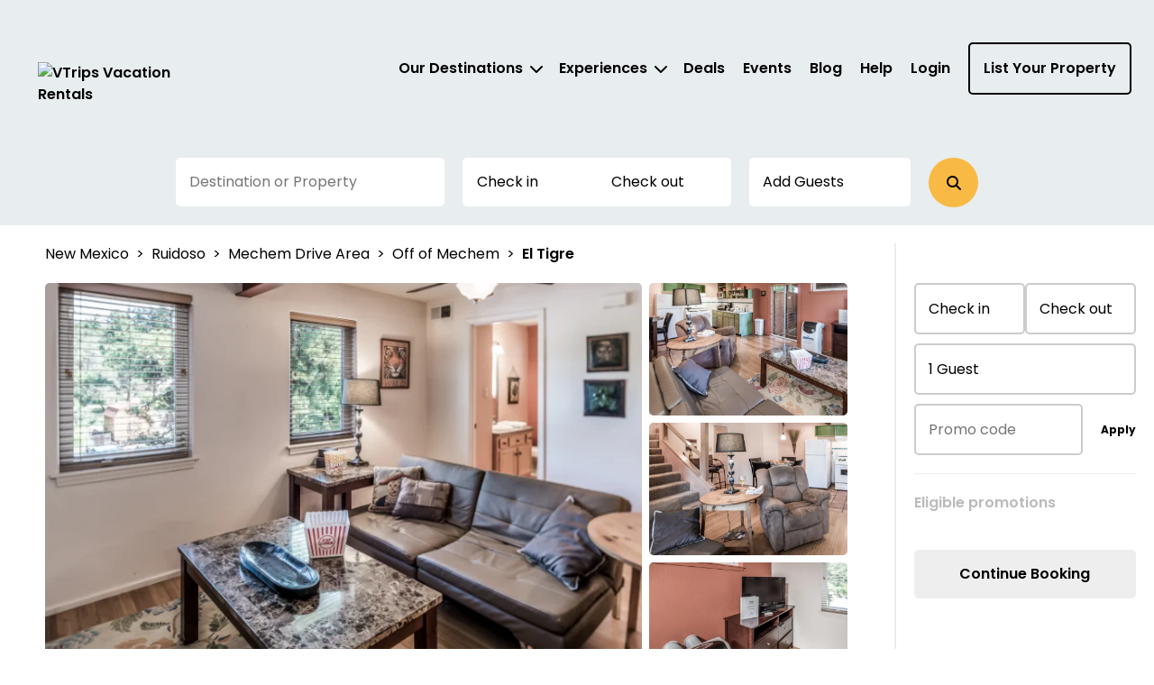

--- FILE ---
content_type: text/html; charset=utf-8
request_url: https://vtrips.com/property/063ec760-9bdd-4a85-8414-259103bacfa2
body_size: 46406
content:



<!DOCTYPE html>
<html lang="en">

<head>
	
    <!-- Osano Cookie Consent Script -->
    <script src="https://cmp.osano.com/3tkedu9qaT/10c0ffb5-44f8-4995-9a88-7942dc0290cd/osano.js"></script>
    <!-- End Osano Cookie Consent Script -->

	<meta charset="UTF-8">
	<meta http-equiv="X-UA-Compatible" content="IE=edge"><script type="text/javascript">window.NREUM||(NREUM={});NREUM.info = {"beacon":"bam.nr-data.net","errorBeacon":"bam.nr-data.net","licenseKey":"NRJS-b515be50ad68706a2dc","applicationID":"1354256064","transactionName":"NgAAMkRXCEQFABAIWA9KLzB1GTZFCxMBE0MYSisIUlMeGB8CCAhWEhhNHVBECVogAhAESk4eFglyVxJSGUwfEUUOCA0lWVIDSksYFARDEhg=","queueTime":0,"applicationTime":261,"agent":"","atts":""}</script><script type="text/javascript">(window.NREUM||(NREUM={})).init={privacy:{cookies_enabled:true},ajax:{deny_list:["bam.nr-data.net"]},feature_flags:["soft_nav"],distributed_tracing:{enabled:true}};(window.NREUM||(NREUM={})).loader_config={agentID:"1386262438",accountID:"3872612",trustKey:"3872612",xpid:"Vw4AU1BSChABV1RWBQQBVlIF",licenseKey:"NRJS-b515be50ad68706a2dc",applicationID:"1354256064",browserID:"1386262438"};;/*! For license information please see nr-loader-spa-1.308.0.min.js.LICENSE.txt */
(()=>{var e,t,r={384:(e,t,r)=>{"use strict";r.d(t,{NT:()=>a,US:()=>u,Zm:()=>o,bQ:()=>d,dV:()=>c,pV:()=>l});var n=r(6154),i=r(1863),s=r(1910);const a={beacon:"bam.nr-data.net",errorBeacon:"bam.nr-data.net"};function o(){return n.gm.NREUM||(n.gm.NREUM={}),void 0===n.gm.newrelic&&(n.gm.newrelic=n.gm.NREUM),n.gm.NREUM}function c(){let e=o();return e.o||(e.o={ST:n.gm.setTimeout,SI:n.gm.setImmediate||n.gm.setInterval,CT:n.gm.clearTimeout,XHR:n.gm.XMLHttpRequest,REQ:n.gm.Request,EV:n.gm.Event,PR:n.gm.Promise,MO:n.gm.MutationObserver,FETCH:n.gm.fetch,WS:n.gm.WebSocket},(0,s.i)(...Object.values(e.o))),e}function d(e,t){let r=o();r.initializedAgents??={},t.initializedAt={ms:(0,i.t)(),date:new Date},r.initializedAgents[e]=t}function u(e,t){o()[e]=t}function l(){return function(){let e=o();const t=e.info||{};e.info={beacon:a.beacon,errorBeacon:a.errorBeacon,...t}}(),function(){let e=o();const t=e.init||{};e.init={...t}}(),c(),function(){let e=o();const t=e.loader_config||{};e.loader_config={...t}}(),o()}},782:(e,t,r)=>{"use strict";r.d(t,{T:()=>n});const n=r(860).K7.pageViewTiming},860:(e,t,r)=>{"use strict";r.d(t,{$J:()=>u,K7:()=>c,P3:()=>d,XX:()=>i,Yy:()=>o,df:()=>s,qY:()=>n,v4:()=>a});const n="events",i="jserrors",s="browser/blobs",a="rum",o="browser/logs",c={ajax:"ajax",genericEvents:"generic_events",jserrors:i,logging:"logging",metrics:"metrics",pageAction:"page_action",pageViewEvent:"page_view_event",pageViewTiming:"page_view_timing",sessionReplay:"session_replay",sessionTrace:"session_trace",softNav:"soft_navigations",spa:"spa"},d={[c.pageViewEvent]:1,[c.pageViewTiming]:2,[c.metrics]:3,[c.jserrors]:4,[c.spa]:5,[c.ajax]:6,[c.sessionTrace]:7,[c.softNav]:8,[c.sessionReplay]:9,[c.logging]:10,[c.genericEvents]:11},u={[c.pageViewEvent]:a,[c.pageViewTiming]:n,[c.ajax]:n,[c.spa]:n,[c.softNav]:n,[c.metrics]:i,[c.jserrors]:i,[c.sessionTrace]:s,[c.sessionReplay]:s,[c.logging]:o,[c.genericEvents]:"ins"}},944:(e,t,r)=>{"use strict";r.d(t,{R:()=>i});var n=r(3241);function i(e,t){"function"==typeof console.debug&&(console.debug("New Relic Warning: https://github.com/newrelic/newrelic-browser-agent/blob/main/docs/warning-codes.md#".concat(e),t),(0,n.W)({agentIdentifier:null,drained:null,type:"data",name:"warn",feature:"warn",data:{code:e,secondary:t}}))}},993:(e,t,r)=>{"use strict";r.d(t,{A$:()=>s,ET:()=>a,TZ:()=>o,p_:()=>i});var n=r(860);const i={ERROR:"ERROR",WARN:"WARN",INFO:"INFO",DEBUG:"DEBUG",TRACE:"TRACE"},s={OFF:0,ERROR:1,WARN:2,INFO:3,DEBUG:4,TRACE:5},a="log",o=n.K7.logging},1541:(e,t,r)=>{"use strict";r.d(t,{U:()=>i,f:()=>n});const n={MFE:"MFE",BA:"BA"};function i(e,t){if(2!==t?.harvestEndpointVersion)return{};const r=t.agentRef.runtime.appMetadata.agents[0].entityGuid;return e?{"source.id":e.id,"source.name":e.name,"source.type":e.type,"parent.id":e.parent?.id||r,"parent.type":e.parent?.type||n.BA}:{"entity.guid":r,appId:t.agentRef.info.applicationID}}},1687:(e,t,r)=>{"use strict";r.d(t,{Ak:()=>d,Ze:()=>h,x3:()=>u});var n=r(3241),i=r(7836),s=r(3606),a=r(860),o=r(2646);const c={};function d(e,t){const r={staged:!1,priority:a.P3[t]||0};l(e),c[e].get(t)||c[e].set(t,r)}function u(e,t){e&&c[e]&&(c[e].get(t)&&c[e].delete(t),p(e,t,!1),c[e].size&&f(e))}function l(e){if(!e)throw new Error("agentIdentifier required");c[e]||(c[e]=new Map)}function h(e="",t="feature",r=!1){if(l(e),!e||!c[e].get(t)||r)return p(e,t);c[e].get(t).staged=!0,f(e)}function f(e){const t=Array.from(c[e]);t.every(([e,t])=>t.staged)&&(t.sort((e,t)=>e[1].priority-t[1].priority),t.forEach(([t])=>{c[e].delete(t),p(e,t)}))}function p(e,t,r=!0){const a=e?i.ee.get(e):i.ee,c=s.i.handlers;if(!a.aborted&&a.backlog&&c){if((0,n.W)({agentIdentifier:e,type:"lifecycle",name:"drain",feature:t}),r){const e=a.backlog[t],r=c[t];if(r){for(let t=0;e&&t<e.length;++t)g(e[t],r);Object.entries(r).forEach(([e,t])=>{Object.values(t||{}).forEach(t=>{t[0]?.on&&t[0]?.context()instanceof o.y&&t[0].on(e,t[1])})})}}a.isolatedBacklog||delete c[t],a.backlog[t]=null,a.emit("drain-"+t,[])}}function g(e,t){var r=e[1];Object.values(t[r]||{}).forEach(t=>{var r=e[0];if(t[0]===r){var n=t[1],i=e[3],s=e[2];n.apply(i,s)}})}},1738:(e,t,r)=>{"use strict";r.d(t,{U:()=>f,Y:()=>h});var n=r(3241),i=r(9908),s=r(1863),a=r(944),o=r(5701),c=r(3969),d=r(8362),u=r(860),l=r(4261);function h(e,t,r,s){const h=s||r;!h||h[e]&&h[e]!==d.d.prototype[e]||(h[e]=function(){(0,i.p)(c.xV,["API/"+e+"/called"],void 0,u.K7.metrics,r.ee),(0,n.W)({agentIdentifier:r.agentIdentifier,drained:!!o.B?.[r.agentIdentifier],type:"data",name:"api",feature:l.Pl+e,data:{}});try{return t.apply(this,arguments)}catch(e){(0,a.R)(23,e)}})}function f(e,t,r,n,a){const o=e.info;null===r?delete o.jsAttributes[t]:o.jsAttributes[t]=r,(a||null===r)&&(0,i.p)(l.Pl+n,[(0,s.t)(),t,r],void 0,"session",e.ee)}},1741:(e,t,r)=>{"use strict";r.d(t,{W:()=>s});var n=r(944),i=r(4261);class s{#e(e,...t){if(this[e]!==s.prototype[e])return this[e](...t);(0,n.R)(35,e)}addPageAction(e,t){return this.#e(i.hG,e,t)}register(e){return this.#e(i.eY,e)}recordCustomEvent(e,t){return this.#e(i.fF,e,t)}setPageViewName(e,t){return this.#e(i.Fw,e,t)}setCustomAttribute(e,t,r){return this.#e(i.cD,e,t,r)}noticeError(e,t){return this.#e(i.o5,e,t)}setUserId(e,t=!1){return this.#e(i.Dl,e,t)}setApplicationVersion(e){return this.#e(i.nb,e)}setErrorHandler(e){return this.#e(i.bt,e)}addRelease(e,t){return this.#e(i.k6,e,t)}log(e,t){return this.#e(i.$9,e,t)}start(){return this.#e(i.d3)}finished(e){return this.#e(i.BL,e)}recordReplay(){return this.#e(i.CH)}pauseReplay(){return this.#e(i.Tb)}addToTrace(e){return this.#e(i.U2,e)}setCurrentRouteName(e){return this.#e(i.PA,e)}interaction(e){return this.#e(i.dT,e)}wrapLogger(e,t,r){return this.#e(i.Wb,e,t,r)}measure(e,t){return this.#e(i.V1,e,t)}consent(e){return this.#e(i.Pv,e)}}},1863:(e,t,r)=>{"use strict";function n(){return Math.floor(performance.now())}r.d(t,{t:()=>n})},1910:(e,t,r)=>{"use strict";r.d(t,{i:()=>s});var n=r(944);const i=new Map;function s(...e){return e.every(e=>{if(i.has(e))return i.get(e);const t="function"==typeof e?e.toString():"",r=t.includes("[native code]"),s=t.includes("nrWrapper");return r||s||(0,n.R)(64,e?.name||t),i.set(e,r),r})}},2555:(e,t,r)=>{"use strict";r.d(t,{D:()=>o,f:()=>a});var n=r(384),i=r(8122);const s={beacon:n.NT.beacon,errorBeacon:n.NT.errorBeacon,licenseKey:void 0,applicationID:void 0,sa:void 0,queueTime:void 0,applicationTime:void 0,ttGuid:void 0,user:void 0,account:void 0,product:void 0,extra:void 0,jsAttributes:{},userAttributes:void 0,atts:void 0,transactionName:void 0,tNamePlain:void 0};function a(e){try{return!!e.licenseKey&&!!e.errorBeacon&&!!e.applicationID}catch(e){return!1}}const o=e=>(0,i.a)(e,s)},2614:(e,t,r)=>{"use strict";r.d(t,{BB:()=>a,H3:()=>n,g:()=>d,iL:()=>c,tS:()=>o,uh:()=>i,wk:()=>s});const n="NRBA",i="SESSION",s=144e5,a=18e5,o={STARTED:"session-started",PAUSE:"session-pause",RESET:"session-reset",RESUME:"session-resume",UPDATE:"session-update"},c={SAME_TAB:"same-tab",CROSS_TAB:"cross-tab"},d={OFF:0,FULL:1,ERROR:2}},2646:(e,t,r)=>{"use strict";r.d(t,{y:()=>n});class n{constructor(e){this.contextId=e}}},2843:(e,t,r)=>{"use strict";r.d(t,{G:()=>s,u:()=>i});var n=r(3878);function i(e,t=!1,r,i){(0,n.DD)("visibilitychange",function(){if(t)return void("hidden"===document.visibilityState&&e());e(document.visibilityState)},r,i)}function s(e,t,r){(0,n.sp)("pagehide",e,t,r)}},3241:(e,t,r)=>{"use strict";r.d(t,{W:()=>s});var n=r(6154);const i="newrelic";function s(e={}){try{n.gm.dispatchEvent(new CustomEvent(i,{detail:e}))}catch(e){}}},3304:(e,t,r)=>{"use strict";r.d(t,{A:()=>s});var n=r(7836);const i=()=>{const e=new WeakSet;return(t,r)=>{if("object"==typeof r&&null!==r){if(e.has(r))return;e.add(r)}return r}};function s(e){try{return JSON.stringify(e,i())??""}catch(e){try{n.ee.emit("internal-error",[e])}catch(e){}return""}}},3333:(e,t,r)=>{"use strict";r.d(t,{$v:()=>u,TZ:()=>n,Xh:()=>c,Zp:()=>i,kd:()=>d,mq:()=>o,nf:()=>a,qN:()=>s});const n=r(860).K7.genericEvents,i=["auxclick","click","copy","keydown","paste","scrollend"],s=["focus","blur"],a=4,o=1e3,c=2e3,d=["PageAction","UserAction","BrowserPerformance"],u={RESOURCES:"experimental.resources",REGISTER:"register"}},3434:(e,t,r)=>{"use strict";r.d(t,{Jt:()=>s,YM:()=>d});var n=r(7836),i=r(5607);const s="nr@original:".concat(i.W),a=50;var o=Object.prototype.hasOwnProperty,c=!1;function d(e,t){return e||(e=n.ee),r.inPlace=function(e,t,n,i,s){n||(n="");const a="-"===n.charAt(0);for(let o=0;o<t.length;o++){const c=t[o],d=e[c];l(d)||(e[c]=r(d,a?c+n:n,i,c,s))}},r.flag=s,r;function r(t,r,n,c,d){return l(t)?t:(r||(r=""),nrWrapper[s]=t,function(e,t,r){if(Object.defineProperty&&Object.keys)try{return Object.keys(e).forEach(function(r){Object.defineProperty(t,r,{get:function(){return e[r]},set:function(t){return e[r]=t,t}})}),t}catch(e){u([e],r)}for(var n in e)o.call(e,n)&&(t[n]=e[n])}(t,nrWrapper,e),nrWrapper);function nrWrapper(){var s,o,l,h;let f;try{o=this,s=[...arguments],l="function"==typeof n?n(s,o):n||{}}catch(t){u([t,"",[s,o,c],l],e)}i(r+"start",[s,o,c],l,d);const p=performance.now();let g;try{return h=t.apply(o,s),g=performance.now(),h}catch(e){throw g=performance.now(),i(r+"err",[s,o,e],l,d),f=e,f}finally{const e=g-p,t={start:p,end:g,duration:e,isLongTask:e>=a,methodName:c,thrownError:f};t.isLongTask&&i("long-task",[t,o],l,d),i(r+"end",[s,o,h],l,d)}}}function i(r,n,i,s){if(!c||t){var a=c;c=!0;try{e.emit(r,n,i,t,s)}catch(t){u([t,r,n,i],e)}c=a}}}function u(e,t){t||(t=n.ee);try{t.emit("internal-error",e)}catch(e){}}function l(e){return!(e&&"function"==typeof e&&e.apply&&!e[s])}},3606:(e,t,r)=>{"use strict";r.d(t,{i:()=>s});var n=r(9908);s.on=a;var i=s.handlers={};function s(e,t,r,s){a(s||n.d,i,e,t,r)}function a(e,t,r,i,s){s||(s="feature"),e||(e=n.d);var a=t[s]=t[s]||{};(a[r]=a[r]||[]).push([e,i])}},3738:(e,t,r)=>{"use strict";r.d(t,{He:()=>i,Kp:()=>o,Lc:()=>d,Rz:()=>u,TZ:()=>n,bD:()=>s,d3:()=>a,jx:()=>l,sl:()=>h,uP:()=>c});const n=r(860).K7.sessionTrace,i="bstResource",s="resource",a="-start",o="-end",c="fn"+a,d="fn"+o,u="pushState",l=1e3,h=3e4},3785:(e,t,r)=>{"use strict";r.d(t,{R:()=>c,b:()=>d});var n=r(9908),i=r(1863),s=r(860),a=r(3969),o=r(993);function c(e,t,r={},c=o.p_.INFO,d=!0,u,l=(0,i.t)()){(0,n.p)(a.xV,["API/logging/".concat(c.toLowerCase(),"/called")],void 0,s.K7.metrics,e),(0,n.p)(o.ET,[l,t,r,c,d,u],void 0,s.K7.logging,e)}function d(e){return"string"==typeof e&&Object.values(o.p_).some(t=>t===e.toUpperCase().trim())}},3878:(e,t,r)=>{"use strict";function n(e,t){return{capture:e,passive:!1,signal:t}}function i(e,t,r=!1,i){window.addEventListener(e,t,n(r,i))}function s(e,t,r=!1,i){document.addEventListener(e,t,n(r,i))}r.d(t,{DD:()=>s,jT:()=>n,sp:()=>i})},3962:(e,t,r)=>{"use strict";r.d(t,{AM:()=>a,O2:()=>l,OV:()=>s,Qu:()=>h,TZ:()=>c,ih:()=>f,pP:()=>o,t1:()=>u,tC:()=>i,wD:()=>d});var n=r(860);const i=["click","keydown","submit"],s="popstate",a="api",o="initialPageLoad",c=n.K7.softNav,d=5e3,u=500,l={INITIAL_PAGE_LOAD:"",ROUTE_CHANGE:1,UNSPECIFIED:2},h={INTERACTION:1,AJAX:2,CUSTOM_END:3,CUSTOM_TRACER:4},f={IP:"in progress",PF:"pending finish",FIN:"finished",CAN:"cancelled"}},3969:(e,t,r)=>{"use strict";r.d(t,{TZ:()=>n,XG:()=>o,rs:()=>i,xV:()=>a,z_:()=>s});const n=r(860).K7.metrics,i="sm",s="cm",a="storeSupportabilityMetrics",o="storeEventMetrics"},4234:(e,t,r)=>{"use strict";r.d(t,{W:()=>s});var n=r(7836),i=r(1687);class s{constructor(e,t){this.agentIdentifier=e,this.ee=n.ee.get(e),this.featureName=t,this.blocked=!1}deregisterDrain(){(0,i.x3)(this.agentIdentifier,this.featureName)}}},4261:(e,t,r)=>{"use strict";r.d(t,{$9:()=>u,BL:()=>c,CH:()=>p,Dl:()=>R,Fw:()=>w,PA:()=>v,Pl:()=>n,Pv:()=>A,Tb:()=>h,U2:()=>a,V1:()=>E,Wb:()=>T,bt:()=>y,cD:()=>b,d3:()=>x,dT:()=>d,eY:()=>g,fF:()=>f,hG:()=>s,hw:()=>i,k6:()=>o,nb:()=>m,o5:()=>l});const n="api-",i=n+"ixn-",s="addPageAction",a="addToTrace",o="addRelease",c="finished",d="interaction",u="log",l="noticeError",h="pauseReplay",f="recordCustomEvent",p="recordReplay",g="register",m="setApplicationVersion",v="setCurrentRouteName",b="setCustomAttribute",y="setErrorHandler",w="setPageViewName",R="setUserId",x="start",T="wrapLogger",E="measure",A="consent"},5205:(e,t,r)=>{"use strict";r.d(t,{j:()=>S});var n=r(384),i=r(1741);var s=r(2555),a=r(3333);const o=e=>{if(!e||"string"!=typeof e)return!1;try{document.createDocumentFragment().querySelector(e)}catch{return!1}return!0};var c=r(2614),d=r(944),u=r(8122);const l="[data-nr-mask]",h=e=>(0,u.a)(e,(()=>{const e={feature_flags:[],experimental:{allow_registered_children:!1,resources:!1},mask_selector:"*",block_selector:"[data-nr-block]",mask_input_options:{color:!1,date:!1,"datetime-local":!1,email:!1,month:!1,number:!1,range:!1,search:!1,tel:!1,text:!1,time:!1,url:!1,week:!1,textarea:!1,select:!1,password:!0}};return{ajax:{deny_list:void 0,block_internal:!0,enabled:!0,autoStart:!0},api:{get allow_registered_children(){return e.feature_flags.includes(a.$v.REGISTER)||e.experimental.allow_registered_children},set allow_registered_children(t){e.experimental.allow_registered_children=t},duplicate_registered_data:!1},browser_consent_mode:{enabled:!1},distributed_tracing:{enabled:void 0,exclude_newrelic_header:void 0,cors_use_newrelic_header:void 0,cors_use_tracecontext_headers:void 0,allowed_origins:void 0},get feature_flags(){return e.feature_flags},set feature_flags(t){e.feature_flags=t},generic_events:{enabled:!0,autoStart:!0},harvest:{interval:30},jserrors:{enabled:!0,autoStart:!0},logging:{enabled:!0,autoStart:!0},metrics:{enabled:!0,autoStart:!0},obfuscate:void 0,page_action:{enabled:!0},page_view_event:{enabled:!0,autoStart:!0},page_view_timing:{enabled:!0,autoStart:!0},performance:{capture_marks:!1,capture_measures:!1,capture_detail:!0,resources:{get enabled(){return e.feature_flags.includes(a.$v.RESOURCES)||e.experimental.resources},set enabled(t){e.experimental.resources=t},asset_types:[],first_party_domains:[],ignore_newrelic:!0}},privacy:{cookies_enabled:!0},proxy:{assets:void 0,beacon:void 0},session:{expiresMs:c.wk,inactiveMs:c.BB},session_replay:{autoStart:!0,enabled:!1,preload:!1,sampling_rate:10,error_sampling_rate:100,collect_fonts:!1,inline_images:!1,fix_stylesheets:!0,mask_all_inputs:!0,get mask_text_selector(){return e.mask_selector},set mask_text_selector(t){o(t)?e.mask_selector="".concat(t,",").concat(l):""===t||null===t?e.mask_selector=l:(0,d.R)(5,t)},get block_class(){return"nr-block"},get ignore_class(){return"nr-ignore"},get mask_text_class(){return"nr-mask"},get block_selector(){return e.block_selector},set block_selector(t){o(t)?e.block_selector+=",".concat(t):""!==t&&(0,d.R)(6,t)},get mask_input_options(){return e.mask_input_options},set mask_input_options(t){t&&"object"==typeof t?e.mask_input_options={...t,password:!0}:(0,d.R)(7,t)}},session_trace:{enabled:!0,autoStart:!0},soft_navigations:{enabled:!0,autoStart:!0},spa:{enabled:!0,autoStart:!0},ssl:void 0,user_actions:{enabled:!0,elementAttributes:["id","className","tagName","type"]}}})());var f=r(6154),p=r(9324);let g=0;const m={buildEnv:p.F3,distMethod:p.Xs,version:p.xv,originTime:f.WN},v={consented:!1},b={appMetadata:{},get consented(){return this.session?.state?.consent||v.consented},set consented(e){v.consented=e},customTransaction:void 0,denyList:void 0,disabled:!1,harvester:void 0,isolatedBacklog:!1,isRecording:!1,loaderType:void 0,maxBytes:3e4,obfuscator:void 0,onerror:void 0,ptid:void 0,releaseIds:{},session:void 0,timeKeeper:void 0,registeredEntities:[],jsAttributesMetadata:{bytes:0},get harvestCount(){return++g}},y=e=>{const t=(0,u.a)(e,b),r=Object.keys(m).reduce((e,t)=>(e[t]={value:m[t],writable:!1,configurable:!0,enumerable:!0},e),{});return Object.defineProperties(t,r)};var w=r(5701);const R=e=>{const t=e.startsWith("http");e+="/",r.p=t?e:"https://"+e};var x=r(7836),T=r(3241);const E={accountID:void 0,trustKey:void 0,agentID:void 0,licenseKey:void 0,applicationID:void 0,xpid:void 0},A=e=>(0,u.a)(e,E),_=new Set;function S(e,t={},r,a){let{init:o,info:c,loader_config:d,runtime:u={},exposed:l=!0}=t;if(!c){const e=(0,n.pV)();o=e.init,c=e.info,d=e.loader_config}e.init=h(o||{}),e.loader_config=A(d||{}),c.jsAttributes??={},f.bv&&(c.jsAttributes.isWorker=!0),e.info=(0,s.D)(c);const p=e.init,g=[c.beacon,c.errorBeacon];_.has(e.agentIdentifier)||(p.proxy.assets&&(R(p.proxy.assets),g.push(p.proxy.assets)),p.proxy.beacon&&g.push(p.proxy.beacon),e.beacons=[...g],function(e){const t=(0,n.pV)();Object.getOwnPropertyNames(i.W.prototype).forEach(r=>{const n=i.W.prototype[r];if("function"!=typeof n||"constructor"===n)return;let s=t[r];e[r]&&!1!==e.exposed&&"micro-agent"!==e.runtime?.loaderType&&(t[r]=(...t)=>{const n=e[r](...t);return s?s(...t):n})})}(e),(0,n.US)("activatedFeatures",w.B)),u.denyList=[...p.ajax.deny_list||[],...p.ajax.block_internal?g:[]],u.ptid=e.agentIdentifier,u.loaderType=r,e.runtime=y(u),_.has(e.agentIdentifier)||(e.ee=x.ee.get(e.agentIdentifier),e.exposed=l,(0,T.W)({agentIdentifier:e.agentIdentifier,drained:!!w.B?.[e.agentIdentifier],type:"lifecycle",name:"initialize",feature:void 0,data:e.config})),_.add(e.agentIdentifier)}},5270:(e,t,r)=>{"use strict";r.d(t,{Aw:()=>a,SR:()=>s,rF:()=>o});var n=r(384),i=r(7767);function s(e){return!!(0,n.dV)().o.MO&&(0,i.V)(e)&&!0===e?.session_trace.enabled}function a(e){return!0===e?.session_replay.preload&&s(e)}function o(e,t){try{if("string"==typeof t?.type){if("password"===t.type.toLowerCase())return"*".repeat(e?.length||0);if(void 0!==t?.dataset?.nrUnmask||t?.classList?.contains("nr-unmask"))return e}}catch(e){}return"string"==typeof e?e.replace(/[\S]/g,"*"):"*".repeat(e?.length||0)}},5289:(e,t,r)=>{"use strict";r.d(t,{GG:()=>a,Qr:()=>c,sB:()=>o});var n=r(3878),i=r(6389);function s(){return"undefined"==typeof document||"complete"===document.readyState}function a(e,t){if(s())return e();const r=(0,i.J)(e),a=setInterval(()=>{s()&&(clearInterval(a),r())},500);(0,n.sp)("load",r,t)}function o(e){if(s())return e();(0,n.DD)("DOMContentLoaded",e)}function c(e){if(s())return e();(0,n.sp)("popstate",e)}},5607:(e,t,r)=>{"use strict";r.d(t,{W:()=>n});const n=(0,r(9566).bz)()},5701:(e,t,r)=>{"use strict";r.d(t,{B:()=>s,t:()=>a});var n=r(3241);const i=new Set,s={};function a(e,t){const r=t.agentIdentifier;s[r]??={},e&&"object"==typeof e&&(i.has(r)||(t.ee.emit("rumresp",[e]),s[r]=e,i.add(r),(0,n.W)({agentIdentifier:r,loaded:!0,drained:!0,type:"lifecycle",name:"load",feature:void 0,data:e})))}},6154:(e,t,r)=>{"use strict";r.d(t,{OF:()=>d,RI:()=>i,WN:()=>h,bv:()=>s,eN:()=>f,gm:()=>a,lR:()=>l,m:()=>c,mw:()=>o,sb:()=>u});var n=r(1863);const i="undefined"!=typeof window&&!!window.document,s="undefined"!=typeof WorkerGlobalScope&&("undefined"!=typeof self&&self instanceof WorkerGlobalScope&&self.navigator instanceof WorkerNavigator||"undefined"!=typeof globalThis&&globalThis instanceof WorkerGlobalScope&&globalThis.navigator instanceof WorkerNavigator),a=i?window:"undefined"!=typeof WorkerGlobalScope&&("undefined"!=typeof self&&self instanceof WorkerGlobalScope&&self||"undefined"!=typeof globalThis&&globalThis instanceof WorkerGlobalScope&&globalThis),o=Boolean("hidden"===a?.document?.visibilityState),c=""+a?.location,d=/iPad|iPhone|iPod/.test(a.navigator?.userAgent),u=d&&"undefined"==typeof SharedWorker,l=(()=>{const e=a.navigator?.userAgent?.match(/Firefox[/\s](\d+\.\d+)/);return Array.isArray(e)&&e.length>=2?+e[1]:0})(),h=Date.now()-(0,n.t)(),f=()=>"undefined"!=typeof PerformanceNavigationTiming&&a?.performance?.getEntriesByType("navigation")?.[0]?.responseStart},6344:(e,t,r)=>{"use strict";r.d(t,{BB:()=>u,Qb:()=>l,TZ:()=>i,Ug:()=>a,Vh:()=>s,_s:()=>o,bc:()=>d,yP:()=>c});var n=r(2614);const i=r(860).K7.sessionReplay,s="errorDuringReplay",a=.12,o={DomContentLoaded:0,Load:1,FullSnapshot:2,IncrementalSnapshot:3,Meta:4,Custom:5},c={[n.g.ERROR]:15e3,[n.g.FULL]:3e5,[n.g.OFF]:0},d={RESET:{message:"Session was reset",sm:"Reset"},IMPORT:{message:"Recorder failed to import",sm:"Import"},TOO_MANY:{message:"429: Too Many Requests",sm:"Too-Many"},TOO_BIG:{message:"Payload was too large",sm:"Too-Big"},CROSS_TAB:{message:"Session Entity was set to OFF on another tab",sm:"Cross-Tab"},ENTITLEMENTS:{message:"Session Replay is not allowed and will not be started",sm:"Entitlement"}},u=5e3,l={API:"api",RESUME:"resume",SWITCH_TO_FULL:"switchToFull",INITIALIZE:"initialize",PRELOAD:"preload"}},6389:(e,t,r)=>{"use strict";function n(e,t=500,r={}){const n=r?.leading||!1;let i;return(...r)=>{n&&void 0===i&&(e.apply(this,r),i=setTimeout(()=>{i=clearTimeout(i)},t)),n||(clearTimeout(i),i=setTimeout(()=>{e.apply(this,r)},t))}}function i(e){let t=!1;return(...r)=>{t||(t=!0,e.apply(this,r))}}r.d(t,{J:()=>i,s:()=>n})},6630:(e,t,r)=>{"use strict";r.d(t,{T:()=>n});const n=r(860).K7.pageViewEvent},6774:(e,t,r)=>{"use strict";r.d(t,{T:()=>n});const n=r(860).K7.jserrors},7295:(e,t,r)=>{"use strict";r.d(t,{Xv:()=>a,gX:()=>i,iW:()=>s});var n=[];function i(e){if(!e||s(e))return!1;if(0===n.length)return!0;if("*"===n[0].hostname)return!1;for(var t=0;t<n.length;t++){var r=n[t];if(r.hostname.test(e.hostname)&&r.pathname.test(e.pathname))return!1}return!0}function s(e){return void 0===e.hostname}function a(e){if(n=[],e&&e.length)for(var t=0;t<e.length;t++){let r=e[t];if(!r)continue;if("*"===r)return void(n=[{hostname:"*"}]);0===r.indexOf("http://")?r=r.substring(7):0===r.indexOf("https://")&&(r=r.substring(8));const i=r.indexOf("/");let s,a;i>0?(s=r.substring(0,i),a=r.substring(i)):(s=r,a="*");let[c]=s.split(":");n.push({hostname:o(c),pathname:o(a,!0)})}}function o(e,t=!1){const r=e.replace(/[.+?^${}()|[\]\\]/g,e=>"\\"+e).replace(/\*/g,".*?");return new RegExp((t?"^":"")+r+"$")}},7485:(e,t,r)=>{"use strict";r.d(t,{D:()=>i});var n=r(6154);function i(e){if(0===(e||"").indexOf("data:"))return{protocol:"data"};try{const t=new URL(e,location.href),r={port:t.port,hostname:t.hostname,pathname:t.pathname,search:t.search,protocol:t.protocol.slice(0,t.protocol.indexOf(":")),sameOrigin:t.protocol===n.gm?.location?.protocol&&t.host===n.gm?.location?.host};return r.port&&""!==r.port||("http:"===t.protocol&&(r.port="80"),"https:"===t.protocol&&(r.port="443")),r.pathname&&""!==r.pathname?r.pathname.startsWith("/")||(r.pathname="/".concat(r.pathname)):r.pathname="/",r}catch(e){return{}}}},7699:(e,t,r)=>{"use strict";r.d(t,{It:()=>s,KC:()=>o,No:()=>i,qh:()=>a});var n=r(860);const i=16e3,s=1e6,a="SESSION_ERROR",o={[n.K7.logging]:!0,[n.K7.genericEvents]:!1,[n.K7.jserrors]:!1,[n.K7.ajax]:!1}},7767:(e,t,r)=>{"use strict";r.d(t,{V:()=>i});var n=r(6154);const i=e=>n.RI&&!0===e?.privacy.cookies_enabled},7836:(e,t,r)=>{"use strict";r.d(t,{P:()=>o,ee:()=>c});var n=r(384),i=r(8990),s=r(2646),a=r(5607);const o="nr@context:".concat(a.W),c=function e(t,r){var n={},a={},u={},l=!1;try{l=16===r.length&&d.initializedAgents?.[r]?.runtime.isolatedBacklog}catch(e){}var h={on:p,addEventListener:p,removeEventListener:function(e,t){var r=n[e];if(!r)return;for(var i=0;i<r.length;i++)r[i]===t&&r.splice(i,1)},emit:function(e,r,n,i,s){!1!==s&&(s=!0);if(c.aborted&&!i)return;t&&s&&t.emit(e,r,n);var o=f(n);g(e).forEach(e=>{e.apply(o,r)});var d=v()[a[e]];d&&d.push([h,e,r,o]);return o},get:m,listeners:g,context:f,buffer:function(e,t){const r=v();if(t=t||"feature",h.aborted)return;Object.entries(e||{}).forEach(([e,n])=>{a[n]=t,t in r||(r[t]=[])})},abort:function(){h._aborted=!0,Object.keys(h.backlog).forEach(e=>{delete h.backlog[e]})},isBuffering:function(e){return!!v()[a[e]]},debugId:r,backlog:l?{}:t&&"object"==typeof t.backlog?t.backlog:{},isolatedBacklog:l};return Object.defineProperty(h,"aborted",{get:()=>{let e=h._aborted||!1;return e||(t&&(e=t.aborted),e)}}),h;function f(e){return e&&e instanceof s.y?e:e?(0,i.I)(e,o,()=>new s.y(o)):new s.y(o)}function p(e,t){n[e]=g(e).concat(t)}function g(e){return n[e]||[]}function m(t){return u[t]=u[t]||e(h,t)}function v(){return h.backlog}}(void 0,"globalEE"),d=(0,n.Zm)();d.ee||(d.ee=c)},8122:(e,t,r)=>{"use strict";r.d(t,{a:()=>i});var n=r(944);function i(e,t){try{if(!e||"object"!=typeof e)return(0,n.R)(3);if(!t||"object"!=typeof t)return(0,n.R)(4);const r=Object.create(Object.getPrototypeOf(t),Object.getOwnPropertyDescriptors(t)),s=0===Object.keys(r).length?e:r;for(let a in s)if(void 0!==e[a])try{if(null===e[a]){r[a]=null;continue}Array.isArray(e[a])&&Array.isArray(t[a])?r[a]=Array.from(new Set([...e[a],...t[a]])):"object"==typeof e[a]&&"object"==typeof t[a]?r[a]=i(e[a],t[a]):r[a]=e[a]}catch(e){r[a]||(0,n.R)(1,e)}return r}catch(e){(0,n.R)(2,e)}}},8139:(e,t,r)=>{"use strict";r.d(t,{u:()=>h});var n=r(7836),i=r(3434),s=r(8990),a=r(6154);const o={},c=a.gm.XMLHttpRequest,d="addEventListener",u="removeEventListener",l="nr@wrapped:".concat(n.P);function h(e){var t=function(e){return(e||n.ee).get("events")}(e);if(o[t.debugId]++)return t;o[t.debugId]=1;var r=(0,i.YM)(t,!0);function h(e){r.inPlace(e,[d,u],"-",p)}function p(e,t){return e[1]}return"getPrototypeOf"in Object&&(a.RI&&f(document,h),c&&f(c.prototype,h),f(a.gm,h)),t.on(d+"-start",function(e,t){var n=e[1];if(null!==n&&("function"==typeof n||"object"==typeof n)&&"newrelic"!==e[0]){var i=(0,s.I)(n,l,function(){var e={object:function(){if("function"!=typeof n.handleEvent)return;return n.handleEvent.apply(n,arguments)},function:n}[typeof n];return e?r(e,"fn-",null,e.name||"anonymous"):n});this.wrapped=e[1]=i}}),t.on(u+"-start",function(e){e[1]=this.wrapped||e[1]}),t}function f(e,t,...r){let n=e;for(;"object"==typeof n&&!Object.prototype.hasOwnProperty.call(n,d);)n=Object.getPrototypeOf(n);n&&t(n,...r)}},8362:(e,t,r)=>{"use strict";r.d(t,{d:()=>s});var n=r(9566),i=r(1741);class s extends i.W{agentIdentifier=(0,n.LA)(16)}},8374:(e,t,r)=>{r.nc=(()=>{try{return document?.currentScript?.nonce}catch(e){}return""})()},8990:(e,t,r)=>{"use strict";r.d(t,{I:()=>i});var n=Object.prototype.hasOwnProperty;function i(e,t,r){if(n.call(e,t))return e[t];var i=r();if(Object.defineProperty&&Object.keys)try{return Object.defineProperty(e,t,{value:i,writable:!0,enumerable:!1}),i}catch(e){}return e[t]=i,i}},9119:(e,t,r)=>{"use strict";r.d(t,{L:()=>s});var n=/([^?#]*)[^#]*(#[^?]*|$).*/,i=/([^?#]*)().*/;function s(e,t){return e?e.replace(t?n:i,"$1$2"):e}},9300:(e,t,r)=>{"use strict";r.d(t,{T:()=>n});const n=r(860).K7.ajax},9324:(e,t,r)=>{"use strict";r.d(t,{AJ:()=>a,F3:()=>i,Xs:()=>s,Yq:()=>o,xv:()=>n});const n="1.308.0",i="PROD",s="CDN",a="@newrelic/rrweb",o="1.0.1"},9566:(e,t,r)=>{"use strict";r.d(t,{LA:()=>o,ZF:()=>c,bz:()=>a,el:()=>d});var n=r(6154);const i="xxxxxxxx-xxxx-4xxx-yxxx-xxxxxxxxxxxx";function s(e,t){return e?15&e[t]:16*Math.random()|0}function a(){const e=n.gm?.crypto||n.gm?.msCrypto;let t,r=0;return e&&e.getRandomValues&&(t=e.getRandomValues(new Uint8Array(30))),i.split("").map(e=>"x"===e?s(t,r++).toString(16):"y"===e?(3&s()|8).toString(16):e).join("")}function o(e){const t=n.gm?.crypto||n.gm?.msCrypto;let r,i=0;t&&t.getRandomValues&&(r=t.getRandomValues(new Uint8Array(e)));const a=[];for(var o=0;o<e;o++)a.push(s(r,i++).toString(16));return a.join("")}function c(){return o(16)}function d(){return o(32)}},9908:(e,t,r)=>{"use strict";r.d(t,{d:()=>n,p:()=>i});var n=r(7836).ee.get("handle");function i(e,t,r,i,s){s?(s.buffer([e],i),s.emit(e,t,r)):(n.buffer([e],i),n.emit(e,t,r))}}},n={};function i(e){var t=n[e];if(void 0!==t)return t.exports;var s=n[e]={exports:{}};return r[e](s,s.exports,i),s.exports}i.m=r,i.d=(e,t)=>{for(var r in t)i.o(t,r)&&!i.o(e,r)&&Object.defineProperty(e,r,{enumerable:!0,get:t[r]})},i.f={},i.e=e=>Promise.all(Object.keys(i.f).reduce((t,r)=>(i.f[r](e,t),t),[])),i.u=e=>({212:"nr-spa-compressor",249:"nr-spa-recorder",478:"nr-spa"}[e]+"-1.308.0.min.js"),i.o=(e,t)=>Object.prototype.hasOwnProperty.call(e,t),e={},t="NRBA-1.308.0.PROD:",i.l=(r,n,s,a)=>{if(e[r])e[r].push(n);else{var o,c;if(void 0!==s)for(var d=document.getElementsByTagName("script"),u=0;u<d.length;u++){var l=d[u];if(l.getAttribute("src")==r||l.getAttribute("data-webpack")==t+s){o=l;break}}if(!o){c=!0;var h={478:"sha512-RSfSVnmHk59T/uIPbdSE0LPeqcEdF4/+XhfJdBuccH5rYMOEZDhFdtnh6X6nJk7hGpzHd9Ujhsy7lZEz/ORYCQ==",249:"sha512-ehJXhmntm85NSqW4MkhfQqmeKFulra3klDyY0OPDUE+sQ3GokHlPh1pmAzuNy//3j4ac6lzIbmXLvGQBMYmrkg==",212:"sha512-B9h4CR46ndKRgMBcK+j67uSR2RCnJfGefU+A7FrgR/k42ovXy5x/MAVFiSvFxuVeEk/pNLgvYGMp1cBSK/G6Fg=="};(o=document.createElement("script")).charset="utf-8",i.nc&&o.setAttribute("nonce",i.nc),o.setAttribute("data-webpack",t+s),o.src=r,0!==o.src.indexOf(window.location.origin+"/")&&(o.crossOrigin="anonymous"),h[a]&&(o.integrity=h[a])}e[r]=[n];var f=(t,n)=>{o.onerror=o.onload=null,clearTimeout(p);var i=e[r];if(delete e[r],o.parentNode&&o.parentNode.removeChild(o),i&&i.forEach(e=>e(n)),t)return t(n)},p=setTimeout(f.bind(null,void 0,{type:"timeout",target:o}),12e4);o.onerror=f.bind(null,o.onerror),o.onload=f.bind(null,o.onload),c&&document.head.appendChild(o)}},i.r=e=>{"undefined"!=typeof Symbol&&Symbol.toStringTag&&Object.defineProperty(e,Symbol.toStringTag,{value:"Module"}),Object.defineProperty(e,"__esModule",{value:!0})},i.p="https://js-agent.newrelic.com/",(()=>{var e={38:0,788:0};i.f.j=(t,r)=>{var n=i.o(e,t)?e[t]:void 0;if(0!==n)if(n)r.push(n[2]);else{var s=new Promise((r,i)=>n=e[t]=[r,i]);r.push(n[2]=s);var a=i.p+i.u(t),o=new Error;i.l(a,r=>{if(i.o(e,t)&&(0!==(n=e[t])&&(e[t]=void 0),n)){var s=r&&("load"===r.type?"missing":r.type),a=r&&r.target&&r.target.src;o.message="Loading chunk "+t+" failed: ("+s+": "+a+")",o.name="ChunkLoadError",o.type=s,o.request=a,n[1](o)}},"chunk-"+t,t)}};var t=(t,r)=>{var n,s,[a,o,c]=r,d=0;if(a.some(t=>0!==e[t])){for(n in o)i.o(o,n)&&(i.m[n]=o[n]);if(c)c(i)}for(t&&t(r);d<a.length;d++)s=a[d],i.o(e,s)&&e[s]&&e[s][0](),e[s]=0},r=self["webpackChunk:NRBA-1.308.0.PROD"]=self["webpackChunk:NRBA-1.308.0.PROD"]||[];r.forEach(t.bind(null,0)),r.push=t.bind(null,r.push.bind(r))})(),(()=>{"use strict";i(8374);var e=i(8362),t=i(860);const r=Object.values(t.K7);var n=i(5205);var s=i(9908),a=i(1863),o=i(4261),c=i(1738);var d=i(1687),u=i(4234),l=i(5289),h=i(6154),f=i(944),p=i(5270),g=i(7767),m=i(6389),v=i(7699);class b extends u.W{constructor(e,t){super(e.agentIdentifier,t),this.agentRef=e,this.abortHandler=void 0,this.featAggregate=void 0,this.loadedSuccessfully=void 0,this.onAggregateImported=new Promise(e=>{this.loadedSuccessfully=e}),this.deferred=Promise.resolve(),!1===e.init[this.featureName].autoStart?this.deferred=new Promise((t,r)=>{this.ee.on("manual-start-all",(0,m.J)(()=>{(0,d.Ak)(e.agentIdentifier,this.featureName),t()}))}):(0,d.Ak)(e.agentIdentifier,t)}importAggregator(e,t,r={}){if(this.featAggregate)return;const n=async()=>{let n;await this.deferred;try{if((0,g.V)(e.init)){const{setupAgentSession:t}=await i.e(478).then(i.bind(i,8766));n=t(e)}}catch(e){(0,f.R)(20,e),this.ee.emit("internal-error",[e]),(0,s.p)(v.qh,[e],void 0,this.featureName,this.ee)}try{if(!this.#t(this.featureName,n,e.init))return(0,d.Ze)(this.agentIdentifier,this.featureName),void this.loadedSuccessfully(!1);const{Aggregate:i}=await t();this.featAggregate=new i(e,r),e.runtime.harvester.initializedAggregates.push(this.featAggregate),this.loadedSuccessfully(!0)}catch(e){(0,f.R)(34,e),this.abortHandler?.(),(0,d.Ze)(this.agentIdentifier,this.featureName,!0),this.loadedSuccessfully(!1),this.ee&&this.ee.abort()}};h.RI?(0,l.GG)(()=>n(),!0):n()}#t(e,r,n){if(this.blocked)return!1;switch(e){case t.K7.sessionReplay:return(0,p.SR)(n)&&!!r;case t.K7.sessionTrace:return!!r;default:return!0}}}var y=i(6630),w=i(2614),R=i(3241);class x extends b{static featureName=y.T;constructor(e){var t;super(e,y.T),this.setupInspectionEvents(e.agentIdentifier),t=e,(0,c.Y)(o.Fw,function(e,r){"string"==typeof e&&("/"!==e.charAt(0)&&(e="/"+e),t.runtime.customTransaction=(r||"http://custom.transaction")+e,(0,s.p)(o.Pl+o.Fw,[(0,a.t)()],void 0,void 0,t.ee))},t),this.importAggregator(e,()=>i.e(478).then(i.bind(i,2467)))}setupInspectionEvents(e){const t=(t,r)=>{t&&(0,R.W)({agentIdentifier:e,timeStamp:t.timeStamp,loaded:"complete"===t.target.readyState,type:"window",name:r,data:t.target.location+""})};(0,l.sB)(e=>{t(e,"DOMContentLoaded")}),(0,l.GG)(e=>{t(e,"load")}),(0,l.Qr)(e=>{t(e,"navigate")}),this.ee.on(w.tS.UPDATE,(t,r)=>{(0,R.W)({agentIdentifier:e,type:"lifecycle",name:"session",data:r})})}}var T=i(384);class E extends e.d{constructor(e){var t;(super(),h.gm)?(this.features={},(0,T.bQ)(this.agentIdentifier,this),this.desiredFeatures=new Set(e.features||[]),this.desiredFeatures.add(x),(0,n.j)(this,e,e.loaderType||"agent"),t=this,(0,c.Y)(o.cD,function(e,r,n=!1){if("string"==typeof e){if(["string","number","boolean"].includes(typeof r)||null===r)return(0,c.U)(t,e,r,o.cD,n);(0,f.R)(40,typeof r)}else(0,f.R)(39,typeof e)},t),function(e){(0,c.Y)(o.Dl,function(t,r=!1){if("string"!=typeof t&&null!==t)return void(0,f.R)(41,typeof t);const n=e.info.jsAttributes["enduser.id"];r&&null!=n&&n!==t?(0,s.p)(o.Pl+"setUserIdAndResetSession",[t],void 0,"session",e.ee):(0,c.U)(e,"enduser.id",t,o.Dl,!0)},e)}(this),function(e){(0,c.Y)(o.nb,function(t){if("string"==typeof t||null===t)return(0,c.U)(e,"application.version",t,o.nb,!1);(0,f.R)(42,typeof t)},e)}(this),function(e){(0,c.Y)(o.d3,function(){e.ee.emit("manual-start-all")},e)}(this),function(e){(0,c.Y)(o.Pv,function(t=!0){if("boolean"==typeof t){if((0,s.p)(o.Pl+o.Pv,[t],void 0,"session",e.ee),e.runtime.consented=t,t){const t=e.features.page_view_event;t.onAggregateImported.then(e=>{const r=t.featAggregate;e&&!r.sentRum&&r.sendRum()})}}else(0,f.R)(65,typeof t)},e)}(this),this.run()):(0,f.R)(21)}get config(){return{info:this.info,init:this.init,loader_config:this.loader_config,runtime:this.runtime}}get api(){return this}run(){try{const e=function(e){const t={};return r.forEach(r=>{t[r]=!!e[r]?.enabled}),t}(this.init),n=[...this.desiredFeatures];n.sort((e,r)=>t.P3[e.featureName]-t.P3[r.featureName]),n.forEach(r=>{if(!e[r.featureName]&&r.featureName!==t.K7.pageViewEvent)return;if(r.featureName===t.K7.spa)return void(0,f.R)(67);const n=function(e){switch(e){case t.K7.ajax:return[t.K7.jserrors];case t.K7.sessionTrace:return[t.K7.ajax,t.K7.pageViewEvent];case t.K7.sessionReplay:return[t.K7.sessionTrace];case t.K7.pageViewTiming:return[t.K7.pageViewEvent];default:return[]}}(r.featureName).filter(e=>!(e in this.features));n.length>0&&(0,f.R)(36,{targetFeature:r.featureName,missingDependencies:n}),this.features[r.featureName]=new r(this)})}catch(e){(0,f.R)(22,e);for(const e in this.features)this.features[e].abortHandler?.();const t=(0,T.Zm)();delete t.initializedAgents[this.agentIdentifier]?.features,delete this.sharedAggregator;return t.ee.get(this.agentIdentifier).abort(),!1}}}var A=i(2843),_=i(782);class S extends b{static featureName=_.T;constructor(e){super(e,_.T),h.RI&&((0,A.u)(()=>(0,s.p)("docHidden",[(0,a.t)()],void 0,_.T,this.ee),!0),(0,A.G)(()=>(0,s.p)("winPagehide",[(0,a.t)()],void 0,_.T,this.ee)),this.importAggregator(e,()=>i.e(478).then(i.bind(i,9917))))}}var O=i(3969);class I extends b{static featureName=O.TZ;constructor(e){super(e,O.TZ),h.RI&&document.addEventListener("securitypolicyviolation",e=>{(0,s.p)(O.xV,["Generic/CSPViolation/Detected"],void 0,this.featureName,this.ee)}),this.importAggregator(e,()=>i.e(478).then(i.bind(i,6555)))}}var N=i(6774),P=i(3878),k=i(3304);class D{constructor(e,t,r,n,i){this.name="UncaughtError",this.message="string"==typeof e?e:(0,k.A)(e),this.sourceURL=t,this.line=r,this.column=n,this.__newrelic=i}}function C(e){return M(e)?e:new D(void 0!==e?.message?e.message:e,e?.filename||e?.sourceURL,e?.lineno||e?.line,e?.colno||e?.col,e?.__newrelic,e?.cause)}function j(e){const t="Unhandled Promise Rejection: ";if(!e?.reason)return;if(M(e.reason)){try{e.reason.message.startsWith(t)||(e.reason.message=t+e.reason.message)}catch(e){}return C(e.reason)}const r=C(e.reason);return(r.message||"").startsWith(t)||(r.message=t+r.message),r}function L(e){if(e.error instanceof SyntaxError&&!/:\d+$/.test(e.error.stack?.trim())){const t=new D(e.message,e.filename,e.lineno,e.colno,e.error.__newrelic,e.cause);return t.name=SyntaxError.name,t}return M(e.error)?e.error:C(e)}function M(e){return e instanceof Error&&!!e.stack}function H(e,r,n,i,o=(0,a.t)()){"string"==typeof e&&(e=new Error(e)),(0,s.p)("err",[e,o,!1,r,n.runtime.isRecording,void 0,i],void 0,t.K7.jserrors,n.ee),(0,s.p)("uaErr",[],void 0,t.K7.genericEvents,n.ee)}var B=i(1541),K=i(993),W=i(3785);function U(e,{customAttributes:t={},level:r=K.p_.INFO}={},n,i,s=(0,a.t)()){(0,W.R)(n.ee,e,t,r,!1,i,s)}function F(e,r,n,i,c=(0,a.t)()){(0,s.p)(o.Pl+o.hG,[c,e,r,i],void 0,t.K7.genericEvents,n.ee)}function V(e,r,n,i,c=(0,a.t)()){const{start:d,end:u,customAttributes:l}=r||{},h={customAttributes:l||{}};if("object"!=typeof h.customAttributes||"string"!=typeof e||0===e.length)return void(0,f.R)(57);const p=(e,t)=>null==e?t:"number"==typeof e?e:e instanceof PerformanceMark?e.startTime:Number.NaN;if(h.start=p(d,0),h.end=p(u,c),Number.isNaN(h.start)||Number.isNaN(h.end))(0,f.R)(57);else{if(h.duration=h.end-h.start,!(h.duration<0))return(0,s.p)(o.Pl+o.V1,[h,e,i],void 0,t.K7.genericEvents,n.ee),h;(0,f.R)(58)}}function G(e,r={},n,i,c=(0,a.t)()){(0,s.p)(o.Pl+o.fF,[c,e,r,i],void 0,t.K7.genericEvents,n.ee)}function z(e){(0,c.Y)(o.eY,function(t){return Y(e,t)},e)}function Y(e,r,n){(0,f.R)(54,"newrelic.register"),r||={},r.type=B.f.MFE,r.licenseKey||=e.info.licenseKey,r.blocked=!1,r.parent=n||{},Array.isArray(r.tags)||(r.tags=[]);const i={};r.tags.forEach(e=>{"name"!==e&&"id"!==e&&(i["source.".concat(e)]=!0)}),r.isolated??=!0;let o=()=>{};const c=e.runtime.registeredEntities;if(!r.isolated){const e=c.find(({metadata:{target:{id:e}}})=>e===r.id&&!r.isolated);if(e)return e}const d=e=>{r.blocked=!0,o=e};function u(e){return"string"==typeof e&&!!e.trim()&&e.trim().length<501||"number"==typeof e}e.init.api.allow_registered_children||d((0,m.J)(()=>(0,f.R)(55))),u(r.id)&&u(r.name)||d((0,m.J)(()=>(0,f.R)(48,r)));const l={addPageAction:(t,n={})=>g(F,[t,{...i,...n},e],r),deregister:()=>{d((0,m.J)(()=>(0,f.R)(68)))},log:(t,n={})=>g(U,[t,{...n,customAttributes:{...i,...n.customAttributes||{}}},e],r),measure:(t,n={})=>g(V,[t,{...n,customAttributes:{...i,...n.customAttributes||{}}},e],r),noticeError:(t,n={})=>g(H,[t,{...i,...n},e],r),register:(t={})=>g(Y,[e,t],l.metadata.target),recordCustomEvent:(t,n={})=>g(G,[t,{...i,...n},e],r),setApplicationVersion:e=>p("application.version",e),setCustomAttribute:(e,t)=>p(e,t),setUserId:e=>p("enduser.id",e),metadata:{customAttributes:i,target:r}},h=()=>(r.blocked&&o(),r.blocked);h()||c.push(l);const p=(e,t)=>{h()||(i[e]=t)},g=(r,n,i)=>{if(h())return;const o=(0,a.t)();(0,s.p)(O.xV,["API/register/".concat(r.name,"/called")],void 0,t.K7.metrics,e.ee);try{if(e.init.api.duplicate_registered_data&&"register"!==r.name){let e=n;if(n[1]instanceof Object){const t={"child.id":i.id,"child.type":i.type};e="customAttributes"in n[1]?[n[0],{...n[1],customAttributes:{...n[1].customAttributes,...t}},...n.slice(2)]:[n[0],{...n[1],...t},...n.slice(2)]}r(...e,void 0,o)}return r(...n,i,o)}catch(e){(0,f.R)(50,e)}};return l}class Z extends b{static featureName=N.T;constructor(e){var t;super(e,N.T),t=e,(0,c.Y)(o.o5,(e,r)=>H(e,r,t),t),function(e){(0,c.Y)(o.bt,function(t){e.runtime.onerror=t},e)}(e),function(e){let t=0;(0,c.Y)(o.k6,function(e,r){++t>10||(this.runtime.releaseIds[e.slice(-200)]=(""+r).slice(-200))},e)}(e),z(e);try{this.removeOnAbort=new AbortController}catch(e){}this.ee.on("internal-error",(t,r)=>{this.abortHandler&&(0,s.p)("ierr",[C(t),(0,a.t)(),!0,{},e.runtime.isRecording,r],void 0,this.featureName,this.ee)}),h.gm.addEventListener("unhandledrejection",t=>{this.abortHandler&&(0,s.p)("err",[j(t),(0,a.t)(),!1,{unhandledPromiseRejection:1},e.runtime.isRecording],void 0,this.featureName,this.ee)},(0,P.jT)(!1,this.removeOnAbort?.signal)),h.gm.addEventListener("error",t=>{this.abortHandler&&(0,s.p)("err",[L(t),(0,a.t)(),!1,{},e.runtime.isRecording],void 0,this.featureName,this.ee)},(0,P.jT)(!1,this.removeOnAbort?.signal)),this.abortHandler=this.#r,this.importAggregator(e,()=>i.e(478).then(i.bind(i,2176)))}#r(){this.removeOnAbort?.abort(),this.abortHandler=void 0}}var q=i(8990);let X=1;function J(e){const t=typeof e;return!e||"object"!==t&&"function"!==t?-1:e===h.gm?0:(0,q.I)(e,"nr@id",function(){return X++})}function Q(e){if("string"==typeof e&&e.length)return e.length;if("object"==typeof e){if("undefined"!=typeof ArrayBuffer&&e instanceof ArrayBuffer&&e.byteLength)return e.byteLength;if("undefined"!=typeof Blob&&e instanceof Blob&&e.size)return e.size;if(!("undefined"!=typeof FormData&&e instanceof FormData))try{return(0,k.A)(e).length}catch(e){return}}}var ee=i(8139),te=i(7836),re=i(3434);const ne={},ie=["open","send"];function se(e){var t=e||te.ee;const r=function(e){return(e||te.ee).get("xhr")}(t);if(void 0===h.gm.XMLHttpRequest)return r;if(ne[r.debugId]++)return r;ne[r.debugId]=1,(0,ee.u)(t);var n=(0,re.YM)(r),i=h.gm.XMLHttpRequest,s=h.gm.MutationObserver,a=h.gm.Promise,o=h.gm.setInterval,c="readystatechange",d=["onload","onerror","onabort","onloadstart","onloadend","onprogress","ontimeout"],u=[],l=h.gm.XMLHttpRequest=function(e){const t=new i(e),s=r.context(t);try{r.emit("new-xhr",[t],s),t.addEventListener(c,(a=s,function(){var e=this;e.readyState>3&&!a.resolved&&(a.resolved=!0,r.emit("xhr-resolved",[],e)),n.inPlace(e,d,"fn-",y)}),(0,P.jT)(!1))}catch(e){(0,f.R)(15,e);try{r.emit("internal-error",[e])}catch(e){}}var a;return t};function p(e,t){n.inPlace(t,["onreadystatechange"],"fn-",y)}if(function(e,t){for(var r in e)t[r]=e[r]}(i,l),l.prototype=i.prototype,n.inPlace(l.prototype,ie,"-xhr-",y),r.on("send-xhr-start",function(e,t){p(e,t),function(e){u.push(e),s&&(g?g.then(b):o?o(b):(m=-m,v.data=m))}(t)}),r.on("open-xhr-start",p),s){var g=a&&a.resolve();if(!o&&!a){var m=1,v=document.createTextNode(m);new s(b).observe(v,{characterData:!0})}}else t.on("fn-end",function(e){e[0]&&e[0].type===c||b()});function b(){for(var e=0;e<u.length;e++)p(0,u[e]);u.length&&(u=[])}function y(e,t){return t}return r}var ae="fetch-",oe=ae+"body-",ce=["arrayBuffer","blob","json","text","formData"],de=h.gm.Request,ue=h.gm.Response,le="prototype";const he={};function fe(e){const t=function(e){return(e||te.ee).get("fetch")}(e);if(!(de&&ue&&h.gm.fetch))return t;if(he[t.debugId]++)return t;function r(e,r,n){var i=e[r];"function"==typeof i&&(e[r]=function(){var e,r=[...arguments],s={};t.emit(n+"before-start",[r],s),s[te.P]&&s[te.P].dt&&(e=s[te.P].dt);var a=i.apply(this,r);return t.emit(n+"start",[r,e],a),a.then(function(e){return t.emit(n+"end",[null,e],a),e},function(e){throw t.emit(n+"end",[e],a),e})})}return he[t.debugId]=1,ce.forEach(e=>{r(de[le],e,oe),r(ue[le],e,oe)}),r(h.gm,"fetch",ae),t.on(ae+"end",function(e,r){var n=this;if(r){var i=r.headers.get("content-length");null!==i&&(n.rxSize=i),t.emit(ae+"done",[null,r],n)}else t.emit(ae+"done",[e],n)}),t}var pe=i(7485),ge=i(9566);class me{constructor(e){this.agentRef=e}generateTracePayload(e){const t=this.agentRef.loader_config;if(!this.shouldGenerateTrace(e)||!t)return null;var r=(t.accountID||"").toString()||null,n=(t.agentID||"").toString()||null,i=(t.trustKey||"").toString()||null;if(!r||!n)return null;var s=(0,ge.ZF)(),a=(0,ge.el)(),o=Date.now(),c={spanId:s,traceId:a,timestamp:o};return(e.sameOrigin||this.isAllowedOrigin(e)&&this.useTraceContextHeadersForCors())&&(c.traceContextParentHeader=this.generateTraceContextParentHeader(s,a),c.traceContextStateHeader=this.generateTraceContextStateHeader(s,o,r,n,i)),(e.sameOrigin&&!this.excludeNewrelicHeader()||!e.sameOrigin&&this.isAllowedOrigin(e)&&this.useNewrelicHeaderForCors())&&(c.newrelicHeader=this.generateTraceHeader(s,a,o,r,n,i)),c}generateTraceContextParentHeader(e,t){return"00-"+t+"-"+e+"-01"}generateTraceContextStateHeader(e,t,r,n,i){return i+"@nr=0-1-"+r+"-"+n+"-"+e+"----"+t}generateTraceHeader(e,t,r,n,i,s){if(!("function"==typeof h.gm?.btoa))return null;var a={v:[0,1],d:{ty:"Browser",ac:n,ap:i,id:e,tr:t,ti:r}};return s&&n!==s&&(a.d.tk=s),btoa((0,k.A)(a))}shouldGenerateTrace(e){return this.agentRef.init?.distributed_tracing?.enabled&&this.isAllowedOrigin(e)}isAllowedOrigin(e){var t=!1;const r=this.agentRef.init?.distributed_tracing;if(e.sameOrigin)t=!0;else if(r?.allowed_origins instanceof Array)for(var n=0;n<r.allowed_origins.length;n++){var i=(0,pe.D)(r.allowed_origins[n]);if(e.hostname===i.hostname&&e.protocol===i.protocol&&e.port===i.port){t=!0;break}}return t}excludeNewrelicHeader(){var e=this.agentRef.init?.distributed_tracing;return!!e&&!!e.exclude_newrelic_header}useNewrelicHeaderForCors(){var e=this.agentRef.init?.distributed_tracing;return!!e&&!1!==e.cors_use_newrelic_header}useTraceContextHeadersForCors(){var e=this.agentRef.init?.distributed_tracing;return!!e&&!!e.cors_use_tracecontext_headers}}var ve=i(9300),be=i(7295);function ye(e){return"string"==typeof e?e:e instanceof(0,T.dV)().o.REQ?e.url:h.gm?.URL&&e instanceof URL?e.href:void 0}var we=["load","error","abort","timeout"],Re=we.length,xe=(0,T.dV)().o.REQ,Te=(0,T.dV)().o.XHR;const Ee="X-NewRelic-App-Data";class Ae extends b{static featureName=ve.T;constructor(e){super(e,ve.T),this.dt=new me(e),this.handler=(e,t,r,n)=>(0,s.p)(e,t,r,n,this.ee);try{const e={xmlhttprequest:"xhr",fetch:"fetch",beacon:"beacon"};h.gm?.performance?.getEntriesByType("resource").forEach(r=>{if(r.initiatorType in e&&0!==r.responseStatus){const n={status:r.responseStatus},i={rxSize:r.transferSize,duration:Math.floor(r.duration),cbTime:0};_e(n,r.name),this.handler("xhr",[n,i,r.startTime,r.responseEnd,e[r.initiatorType]],void 0,t.K7.ajax)}})}catch(e){}fe(this.ee),se(this.ee),function(e,r,n,i){function o(e){var t=this;t.totalCbs=0,t.called=0,t.cbTime=0,t.end=T,t.ended=!1,t.xhrGuids={},t.lastSize=null,t.loadCaptureCalled=!1,t.params=this.params||{},t.metrics=this.metrics||{},t.latestLongtaskEnd=0,e.addEventListener("load",function(r){E(t,e)},(0,P.jT)(!1)),h.lR||e.addEventListener("progress",function(e){t.lastSize=e.loaded},(0,P.jT)(!1))}function c(e){this.params={method:e[0]},_e(this,e[1]),this.metrics={}}function d(t,r){e.loader_config.xpid&&this.sameOrigin&&r.setRequestHeader("X-NewRelic-ID",e.loader_config.xpid);var n=i.generateTracePayload(this.parsedOrigin);if(n){var s=!1;n.newrelicHeader&&(r.setRequestHeader("newrelic",n.newrelicHeader),s=!0),n.traceContextParentHeader&&(r.setRequestHeader("traceparent",n.traceContextParentHeader),n.traceContextStateHeader&&r.setRequestHeader("tracestate",n.traceContextStateHeader),s=!0),s&&(this.dt=n)}}function u(e,t){var n=this.metrics,i=e[0],s=this;if(n&&i){var o=Q(i);o&&(n.txSize=o)}this.startTime=(0,a.t)(),this.body=i,this.listener=function(e){try{"abort"!==e.type||s.loadCaptureCalled||(s.params.aborted=!0),("load"!==e.type||s.called===s.totalCbs&&(s.onloadCalled||"function"!=typeof t.onload)&&"function"==typeof s.end)&&s.end(t)}catch(e){try{r.emit("internal-error",[e])}catch(e){}}};for(var c=0;c<Re;c++)t.addEventListener(we[c],this.listener,(0,P.jT)(!1))}function l(e,t,r){this.cbTime+=e,t?this.onloadCalled=!0:this.called+=1,this.called!==this.totalCbs||!this.onloadCalled&&"function"==typeof r.onload||"function"!=typeof this.end||this.end(r)}function f(e,t){var r=""+J(e)+!!t;this.xhrGuids&&!this.xhrGuids[r]&&(this.xhrGuids[r]=!0,this.totalCbs+=1)}function p(e,t){var r=""+J(e)+!!t;this.xhrGuids&&this.xhrGuids[r]&&(delete this.xhrGuids[r],this.totalCbs-=1)}function g(){this.endTime=(0,a.t)()}function m(e,t){t instanceof Te&&"load"===e[0]&&r.emit("xhr-load-added",[e[1],e[2]],t)}function v(e,t){t instanceof Te&&"load"===e[0]&&r.emit("xhr-load-removed",[e[1],e[2]],t)}function b(e,t,r){t instanceof Te&&("onload"===r&&(this.onload=!0),("load"===(e[0]&&e[0].type)||this.onload)&&(this.xhrCbStart=(0,a.t)()))}function y(e,t){this.xhrCbStart&&r.emit("xhr-cb-time",[(0,a.t)()-this.xhrCbStart,this.onload,t],t)}function w(e){var t,r=e[1]||{};if("string"==typeof e[0]?0===(t=e[0]).length&&h.RI&&(t=""+h.gm.location.href):e[0]&&e[0].url?t=e[0].url:h.gm?.URL&&e[0]&&e[0]instanceof URL?t=e[0].href:"function"==typeof e[0].toString&&(t=e[0].toString()),"string"==typeof t&&0!==t.length){t&&(this.parsedOrigin=(0,pe.D)(t),this.sameOrigin=this.parsedOrigin.sameOrigin);var n=i.generateTracePayload(this.parsedOrigin);if(n&&(n.newrelicHeader||n.traceContextParentHeader))if(e[0]&&e[0].headers)o(e[0].headers,n)&&(this.dt=n);else{var s={};for(var a in r)s[a]=r[a];s.headers=new Headers(r.headers||{}),o(s.headers,n)&&(this.dt=n),e.length>1?e[1]=s:e.push(s)}}function o(e,t){var r=!1;return t.newrelicHeader&&(e.set("newrelic",t.newrelicHeader),r=!0),t.traceContextParentHeader&&(e.set("traceparent",t.traceContextParentHeader),t.traceContextStateHeader&&e.set("tracestate",t.traceContextStateHeader),r=!0),r}}function R(e,t){this.params={},this.metrics={},this.startTime=(0,a.t)(),this.dt=t,e.length>=1&&(this.target=e[0]),e.length>=2&&(this.opts=e[1]);var r=this.opts||{},n=this.target;_e(this,ye(n));var i=(""+(n&&n instanceof xe&&n.method||r.method||"GET")).toUpperCase();this.params.method=i,this.body=r.body,this.txSize=Q(r.body)||0}function x(e,r){if(this.endTime=(0,a.t)(),this.params||(this.params={}),(0,be.iW)(this.params))return;let i;this.params.status=r?r.status:0,"string"==typeof this.rxSize&&this.rxSize.length>0&&(i=+this.rxSize);const s={txSize:this.txSize,rxSize:i,duration:(0,a.t)()-this.startTime};n("xhr",[this.params,s,this.startTime,this.endTime,"fetch"],this,t.K7.ajax)}function T(e){const r=this.params,i=this.metrics;if(!this.ended){this.ended=!0;for(let t=0;t<Re;t++)e.removeEventListener(we[t],this.listener,!1);r.aborted||(0,be.iW)(r)||(i.duration=(0,a.t)()-this.startTime,this.loadCaptureCalled||4!==e.readyState?null==r.status&&(r.status=0):E(this,e),i.cbTime=this.cbTime,n("xhr",[r,i,this.startTime,this.endTime,"xhr"],this,t.K7.ajax))}}function E(e,n){e.params.status=n.status;var i=function(e,t){var r=e.responseType;return"json"===r&&null!==t?t:"arraybuffer"===r||"blob"===r||"json"===r?Q(e.response):"text"===r||""===r||void 0===r?Q(e.responseText):void 0}(n,e.lastSize);if(i&&(e.metrics.rxSize=i),e.sameOrigin&&n.getAllResponseHeaders().indexOf(Ee)>=0){var a=n.getResponseHeader(Ee);a&&((0,s.p)(O.rs,["Ajax/CrossApplicationTracing/Header/Seen"],void 0,t.K7.metrics,r),e.params.cat=a.split(", ").pop())}e.loadCaptureCalled=!0}r.on("new-xhr",o),r.on("open-xhr-start",c),r.on("open-xhr-end",d),r.on("send-xhr-start",u),r.on("xhr-cb-time",l),r.on("xhr-load-added",f),r.on("xhr-load-removed",p),r.on("xhr-resolved",g),r.on("addEventListener-end",m),r.on("removeEventListener-end",v),r.on("fn-end",y),r.on("fetch-before-start",w),r.on("fetch-start",R),r.on("fn-start",b),r.on("fetch-done",x)}(e,this.ee,this.handler,this.dt),this.importAggregator(e,()=>i.e(478).then(i.bind(i,3845)))}}function _e(e,t){var r=(0,pe.D)(t),n=e.params||e;n.hostname=r.hostname,n.port=r.port,n.protocol=r.protocol,n.host=r.hostname+":"+r.port,n.pathname=r.pathname,e.parsedOrigin=r,e.sameOrigin=r.sameOrigin}const Se={},Oe=["pushState","replaceState"];function Ie(e){const t=function(e){return(e||te.ee).get("history")}(e);return!h.RI||Se[t.debugId]++||(Se[t.debugId]=1,(0,re.YM)(t).inPlace(window.history,Oe,"-")),t}var Ne=i(3738);function Pe(e){(0,c.Y)(o.BL,function(r=Date.now()){const n=r-h.WN;n<0&&(0,f.R)(62,r),(0,s.p)(O.XG,[o.BL,{time:n}],void 0,t.K7.metrics,e.ee),e.addToTrace({name:o.BL,start:r,origin:"nr"}),(0,s.p)(o.Pl+o.hG,[n,o.BL],void 0,t.K7.genericEvents,e.ee)},e)}const{He:ke,bD:De,d3:Ce,Kp:je,TZ:Le,Lc:Me,uP:He,Rz:Be}=Ne;class Ke extends b{static featureName=Le;constructor(e){var r;super(e,Le),r=e,(0,c.Y)(o.U2,function(e){if(!(e&&"object"==typeof e&&e.name&&e.start))return;const n={n:e.name,s:e.start-h.WN,e:(e.end||e.start)-h.WN,o:e.origin||"",t:"api"};n.s<0||n.e<0||n.e<n.s?(0,f.R)(61,{start:n.s,end:n.e}):(0,s.p)("bstApi",[n],void 0,t.K7.sessionTrace,r.ee)},r),Pe(e);if(!(0,g.V)(e.init))return void this.deregisterDrain();const n=this.ee;let d;Ie(n),this.eventsEE=(0,ee.u)(n),this.eventsEE.on(He,function(e,t){this.bstStart=(0,a.t)()}),this.eventsEE.on(Me,function(e,r){(0,s.p)("bst",[e[0],r,this.bstStart,(0,a.t)()],void 0,t.K7.sessionTrace,n)}),n.on(Be+Ce,function(e){this.time=(0,a.t)(),this.startPath=location.pathname+location.hash}),n.on(Be+je,function(e){(0,s.p)("bstHist",[location.pathname+location.hash,this.startPath,this.time],void 0,t.K7.sessionTrace,n)});try{d=new PerformanceObserver(e=>{const r=e.getEntries();(0,s.p)(ke,[r],void 0,t.K7.sessionTrace,n)}),d.observe({type:De,buffered:!0})}catch(e){}this.importAggregator(e,()=>i.e(478).then(i.bind(i,6974)),{resourceObserver:d})}}var We=i(6344);class Ue extends b{static featureName=We.TZ;#n;recorder;constructor(e){var r;let n;super(e,We.TZ),r=e,(0,c.Y)(o.CH,function(){(0,s.p)(o.CH,[],void 0,t.K7.sessionReplay,r.ee)},r),function(e){(0,c.Y)(o.Tb,function(){(0,s.p)(o.Tb,[],void 0,t.K7.sessionReplay,e.ee)},e)}(e);try{n=JSON.parse(localStorage.getItem("".concat(w.H3,"_").concat(w.uh)))}catch(e){}(0,p.SR)(e.init)&&this.ee.on(o.CH,()=>this.#i()),this.#s(n)&&this.importRecorder().then(e=>{e.startRecording(We.Qb.PRELOAD,n?.sessionReplayMode)}),this.importAggregator(this.agentRef,()=>i.e(478).then(i.bind(i,6167)),this),this.ee.on("err",e=>{this.blocked||this.agentRef.runtime.isRecording&&(this.errorNoticed=!0,(0,s.p)(We.Vh,[e],void 0,this.featureName,this.ee))})}#s(e){return e&&(e.sessionReplayMode===w.g.FULL||e.sessionReplayMode===w.g.ERROR)||(0,p.Aw)(this.agentRef.init)}importRecorder(){return this.recorder?Promise.resolve(this.recorder):(this.#n??=Promise.all([i.e(478),i.e(249)]).then(i.bind(i,4866)).then(({Recorder:e})=>(this.recorder=new e(this),this.recorder)).catch(e=>{throw this.ee.emit("internal-error",[e]),this.blocked=!0,e}),this.#n)}#i(){this.blocked||(this.featAggregate?this.featAggregate.mode!==w.g.FULL&&this.featAggregate.initializeRecording(w.g.FULL,!0,We.Qb.API):this.importRecorder().then(()=>{this.recorder.startRecording(We.Qb.API,w.g.FULL)}))}}var Fe=i(3962);class Ve extends b{static featureName=Fe.TZ;constructor(e){if(super(e,Fe.TZ),function(e){const r=e.ee.get("tracer");function n(){}(0,c.Y)(o.dT,function(e){return(new n).get("object"==typeof e?e:{})},e);const i=n.prototype={createTracer:function(n,i){var o={},c=this,d="function"==typeof i;return(0,s.p)(O.xV,["API/createTracer/called"],void 0,t.K7.metrics,e.ee),function(){if(r.emit((d?"":"no-")+"fn-start",[(0,a.t)(),c,d],o),d)try{return i.apply(this,arguments)}catch(e){const t="string"==typeof e?new Error(e):e;throw r.emit("fn-err",[arguments,this,t],o),t}finally{r.emit("fn-end",[(0,a.t)()],o)}}}};["actionText","setName","setAttribute","save","ignore","onEnd","getContext","end","get"].forEach(r=>{c.Y.apply(this,[r,function(){return(0,s.p)(o.hw+r,[performance.now(),...arguments],this,t.K7.softNav,e.ee),this},e,i])}),(0,c.Y)(o.PA,function(){(0,s.p)(o.hw+"routeName",[performance.now(),...arguments],void 0,t.K7.softNav,e.ee)},e)}(e),!h.RI||!(0,T.dV)().o.MO)return;const r=Ie(this.ee);try{this.removeOnAbort=new AbortController}catch(e){}Fe.tC.forEach(e=>{(0,P.sp)(e,e=>{l(e)},!0,this.removeOnAbort?.signal)});const n=()=>(0,s.p)("newURL",[(0,a.t)(),""+window.location],void 0,this.featureName,this.ee);r.on("pushState-end",n),r.on("replaceState-end",n),(0,P.sp)(Fe.OV,e=>{l(e),(0,s.p)("newURL",[e.timeStamp,""+window.location],void 0,this.featureName,this.ee)},!0,this.removeOnAbort?.signal);let d=!1;const u=new((0,T.dV)().o.MO)((e,t)=>{d||(d=!0,requestAnimationFrame(()=>{(0,s.p)("newDom",[(0,a.t)()],void 0,this.featureName,this.ee),d=!1}))}),l=(0,m.s)(e=>{"loading"!==document.readyState&&((0,s.p)("newUIEvent",[e],void 0,this.featureName,this.ee),u.observe(document.body,{attributes:!0,childList:!0,subtree:!0,characterData:!0}))},100,{leading:!0});this.abortHandler=function(){this.removeOnAbort?.abort(),u.disconnect(),this.abortHandler=void 0},this.importAggregator(e,()=>i.e(478).then(i.bind(i,4393)),{domObserver:u})}}var Ge=i(3333),ze=i(9119);const Ye={},Ze=new Set;function qe(e){return"string"==typeof e?{type:"string",size:(new TextEncoder).encode(e).length}:e instanceof ArrayBuffer?{type:"ArrayBuffer",size:e.byteLength}:e instanceof Blob?{type:"Blob",size:e.size}:e instanceof DataView?{type:"DataView",size:e.byteLength}:ArrayBuffer.isView(e)?{type:"TypedArray",size:e.byteLength}:{type:"unknown",size:0}}class Xe{constructor(e,t){this.timestamp=(0,a.t)(),this.currentUrl=(0,ze.L)(window.location.href),this.socketId=(0,ge.LA)(8),this.requestedUrl=(0,ze.L)(e),this.requestedProtocols=Array.isArray(t)?t.join(","):t||"",this.openedAt=void 0,this.protocol=void 0,this.extensions=void 0,this.binaryType=void 0,this.messageOrigin=void 0,this.messageCount=0,this.messageBytes=0,this.messageBytesMin=0,this.messageBytesMax=0,this.messageTypes=void 0,this.sendCount=0,this.sendBytes=0,this.sendBytesMin=0,this.sendBytesMax=0,this.sendTypes=void 0,this.closedAt=void 0,this.closeCode=void 0,this.closeReason="unknown",this.closeWasClean=void 0,this.connectedDuration=0,this.hasErrors=void 0}}class $e extends b{static featureName=Ge.TZ;constructor(e){super(e,Ge.TZ);const r=e.init.feature_flags.includes("websockets"),n=[e.init.page_action.enabled,e.init.performance.capture_marks,e.init.performance.capture_measures,e.init.performance.resources.enabled,e.init.user_actions.enabled,r];var d;let u,l;if(d=e,(0,c.Y)(o.hG,(e,t)=>F(e,t,d),d),function(e){(0,c.Y)(o.fF,(t,r)=>G(t,r,e),e)}(e),Pe(e),z(e),function(e){(0,c.Y)(o.V1,(t,r)=>V(t,r,e),e)}(e),r&&(l=function(e){if(!(0,T.dV)().o.WS)return e;const t=e.get("websockets");if(Ye[t.debugId]++)return t;Ye[t.debugId]=1,(0,A.G)(()=>{const e=(0,a.t)();Ze.forEach(r=>{r.nrData.closedAt=e,r.nrData.closeCode=1001,r.nrData.closeReason="Page navigating away",r.nrData.closeWasClean=!1,r.nrData.openedAt&&(r.nrData.connectedDuration=e-r.nrData.openedAt),t.emit("ws",[r.nrData],r)})});class r extends WebSocket{static name="WebSocket";static toString(){return"function WebSocket() { [native code] }"}toString(){return"[object WebSocket]"}get[Symbol.toStringTag](){return r.name}#a(e){(e.__newrelic??={}).socketId=this.nrData.socketId,this.nrData.hasErrors??=!0}constructor(...e){super(...e),this.nrData=new Xe(e[0],e[1]),this.addEventListener("open",()=>{this.nrData.openedAt=(0,a.t)(),["protocol","extensions","binaryType"].forEach(e=>{this.nrData[e]=this[e]}),Ze.add(this)}),this.addEventListener("message",e=>{const{type:t,size:r}=qe(e.data);this.nrData.messageOrigin??=(0,ze.L)(e.origin),this.nrData.messageCount++,this.nrData.messageBytes+=r,this.nrData.messageBytesMin=Math.min(this.nrData.messageBytesMin||1/0,r),this.nrData.messageBytesMax=Math.max(this.nrData.messageBytesMax,r),(this.nrData.messageTypes??"").includes(t)||(this.nrData.messageTypes=this.nrData.messageTypes?"".concat(this.nrData.messageTypes,",").concat(t):t)}),this.addEventListener("close",e=>{this.nrData.closedAt=(0,a.t)(),this.nrData.closeCode=e.code,e.reason&&(this.nrData.closeReason=e.reason),this.nrData.closeWasClean=e.wasClean,this.nrData.connectedDuration=this.nrData.closedAt-this.nrData.openedAt,Ze.delete(this),t.emit("ws",[this.nrData],this)})}addEventListener(e,t,...r){const n=this,i="function"==typeof t?function(...e){try{return t.apply(this,e)}catch(e){throw n.#a(e),e}}:t?.handleEvent?{handleEvent:function(...e){try{return t.handleEvent.apply(t,e)}catch(e){throw n.#a(e),e}}}:t;return super.addEventListener(e,i,...r)}send(e){if(this.readyState===WebSocket.OPEN){const{type:t,size:r}=qe(e);this.nrData.sendCount++,this.nrData.sendBytes+=r,this.nrData.sendBytesMin=Math.min(this.nrData.sendBytesMin||1/0,r),this.nrData.sendBytesMax=Math.max(this.nrData.sendBytesMax,r),(this.nrData.sendTypes??"").includes(t)||(this.nrData.sendTypes=this.nrData.sendTypes?"".concat(this.nrData.sendTypes,",").concat(t):t)}try{return super.send(e)}catch(e){throw this.#a(e),e}}close(...e){try{super.close(...e)}catch(e){throw this.#a(e),e}}}return h.gm.WebSocket=r,t}(this.ee)),h.RI){if(fe(this.ee),se(this.ee),u=Ie(this.ee),e.init.user_actions.enabled){function f(t){const r=(0,pe.D)(t);return e.beacons.includes(r.hostname+":"+r.port)}function p(){u.emit("navChange")}Ge.Zp.forEach(e=>(0,P.sp)(e,e=>(0,s.p)("ua",[e],void 0,this.featureName,this.ee),!0)),Ge.qN.forEach(e=>{const t=(0,m.s)(e=>{(0,s.p)("ua",[e],void 0,this.featureName,this.ee)},500,{leading:!0});(0,P.sp)(e,t)}),h.gm.addEventListener("error",()=>{(0,s.p)("uaErr",[],void 0,t.K7.genericEvents,this.ee)},(0,P.jT)(!1,this.removeOnAbort?.signal)),this.ee.on("open-xhr-start",(e,r)=>{f(e[1])||r.addEventListener("readystatechange",()=>{2===r.readyState&&(0,s.p)("uaXhr",[],void 0,t.K7.genericEvents,this.ee)})}),this.ee.on("fetch-start",e=>{e.length>=1&&!f(ye(e[0]))&&(0,s.p)("uaXhr",[],void 0,t.K7.genericEvents,this.ee)}),u.on("pushState-end",p),u.on("replaceState-end",p),window.addEventListener("hashchange",p,(0,P.jT)(!0,this.removeOnAbort?.signal)),window.addEventListener("popstate",p,(0,P.jT)(!0,this.removeOnAbort?.signal))}if(e.init.performance.resources.enabled&&h.gm.PerformanceObserver?.supportedEntryTypes.includes("resource")){new PerformanceObserver(e=>{e.getEntries().forEach(e=>{(0,s.p)("browserPerformance.resource",[e],void 0,this.featureName,this.ee)})}).observe({type:"resource",buffered:!0})}}r&&l.on("ws",e=>{(0,s.p)("ws-complete",[e],void 0,this.featureName,this.ee)});try{this.removeOnAbort=new AbortController}catch(g){}this.abortHandler=()=>{this.removeOnAbort?.abort(),this.abortHandler=void 0},n.some(e=>e)?this.importAggregator(e,()=>i.e(478).then(i.bind(i,8019))):this.deregisterDrain()}}var Je=i(2646);const Qe=new Map;function et(e,t,r,n,i=!0){if("object"!=typeof t||!t||"string"!=typeof r||!r||"function"!=typeof t[r])return(0,f.R)(29);const s=function(e){return(e||te.ee).get("logger")}(e),a=(0,re.YM)(s),o=new Je.y(te.P);o.level=n.level,o.customAttributes=n.customAttributes,o.autoCaptured=i;const c=t[r]?.[re.Jt]||t[r];return Qe.set(c,o),a.inPlace(t,[r],"wrap-logger-",()=>Qe.get(c)),s}var tt=i(1910);class rt extends b{static featureName=K.TZ;constructor(e){var t;super(e,K.TZ),t=e,(0,c.Y)(o.$9,(e,r)=>U(e,r,t),t),function(e){(0,c.Y)(o.Wb,(t,r,{customAttributes:n={},level:i=K.p_.INFO}={})=>{et(e.ee,t,r,{customAttributes:n,level:i},!1)},e)}(e),z(e);const r=this.ee;["log","error","warn","info","debug","trace"].forEach(e=>{(0,tt.i)(h.gm.console[e]),et(r,h.gm.console,e,{level:"log"===e?"info":e})}),this.ee.on("wrap-logger-end",function([e]){const{level:t,customAttributes:n,autoCaptured:i}=this;(0,W.R)(r,e,n,t,i)}),this.importAggregator(e,()=>i.e(478).then(i.bind(i,5288)))}}new E({features:[Ae,x,S,Ke,Ue,I,Z,$e,rt,Ve],loaderType:"spa"})})()})();</script>
	<meta name="viewport" content="width=device-width, initial-scale=1.0">
	
    <style type="text/css">
        #hs-eu-cookie-confirmation {
            display: none;
        }
    </style>
    <!-- Google Tag Manager -->
    <script>
        (function(w,d,s,l,i){w[l]=w[l]||[];w[l].push({'gtm.start':
    new Date().getTime(),event:'gtm.js'});var f=d.getElementsByTagName(s)[0],
            j=d.createElement(s),dl=l!='dataLayer'?'&l='+l:'';j.async=true;j.src=
            'https://www.googletagmanager.com/gtm.js?id='+i+dl;f.parentNode.insertBefore(j,f);
        })(window, document, 'script', 'dataLayer', 'GTM-K5MJJKS');
    </script>
    <!-- End Google Tag Manager -->

	<meta name="keywords" content="El Tigre, 1 Bedroom, 1 Bathroom, 3 sleeps, Ruidoso, NM, Wooded View, pet friendly">
	<meta name="description" content="Save up to 30% on El Tigre by booking direct. 1 Bedroom Bedrooms, 1 Bath Baths, Sleeps 3 in Ruidoso, NM">
	<meta property="og:title" content="El Tigre | Cabin Rental | Ruidoso, NM" />
	<meta property="og:type" content="website" />
	<meta property="og:url" content="https://vtrips.com/property/063ec760-9bdd-4a85-8414-259103bacfa2" />
	<meta property="og:description" content="Save up to 30% on El Tigre by booking direct. 1 Bedroom Bedrooms, 1 Bath Baths, Sleeps 3 in Ruidoso, NM" />
			<meta property="og:image" content="https://track-pm.s3.amazonaws.com/vrp/image/8d9fd11a-f53a-464f-ac3f-6e921f9110e3">
	
	<title>El Tigre | Cabin Rental | Ruidoso, NM</title>
	<link rel="preconnect" href="https://fonts.googleapis.com"/>
<link rel="preconnect" href="https://fonts.gstatic.com" crossorigin/>
<link href="/css/Poppins.css" rel="stylesheet" />

	<script src="/js/bundles/global.js?v=HthOCLWJmriuVKB2ZPv-qz4yy94"></script>
	<link rel="stylesheet" href="/css/bundles/global.css?v=N8xzTdi3htdGO-Hzj2zg7aNI3RI" defer />
	<!-- <script src="" defer></script>
	<script src="/vue/js/app.BC_DXeMe.js" defer></script> -->
	<script src="/vue/js/app.BC_DXeMe.js"  type="module"></script>


	
	<link rel="icon" href="https://assets.vtrips.com/images/VTrips/VTP%20favicon%2096x96.png" />
	

	<link rel="canonical" href="https://vtrips.com/property/063ec760-9bdd-4a85-8414-259103bacfa2" />
	


	



	






	

<style type="text/css">
    *:before,
    *:after {
        -webkit-box-sizing: unset;
        -moz-box-sizing: unset;
        box-sizing: unset;
    }

    :root {            
        --button-color: #f8ba45;
        --calendar-selection-color: #f8ba45;
        --calendar-highlight1-color: rgba(248, 186, 69, 50%);
        --calendar-highlight2-color: rgba(248, 186, 69, 20%);
    }

    .button-color
    {
        background-color: #f8ba45 !important;
        border: none;
    }

    .button-color:disabled,
    .button-color[disabled]{
        background-color: #e0e0e0 !important;
        background-image: none;
    }

    .link-button
    {
        background-color: #f8ba45 !important;
    }

    .main-button {
        background-color: #f8ba45 !important;
    }

    /* Alert holders should have same color as buttons */
    #alert_holder {
        background-color: #f8ba45E6 !important;
    }
</style>
</head>

<body>
	<a id="skip-link" href="#main-content" class="skip-link">Skip to main content</a>
	
    <!-- Google Tag Manager (noscript) -->
    <noscript>
        <iframe src="https://www.googletagmanager.com/ns.html?id=GTM-K5MJJKS" height="0" width="0" style="display:none;visibility:hidden"></iframe>
    </noscript>
    <!-- End Google Tag Manager (noscript) -->

	<input id="imageHanderAPIEndpoint" name="imageHanderAPIEndpoint" type="hidden" value="https://vtrips.com/" />
	<input id="isNanoSite" name="isNanoSite" type="hidden" value="False" />
	<input id="enableSuggestedDates" name="enableSuggestedDates" type="hidden" value="False" />
	<div id="vue-wrapper">


		<header>


<link rel="stylesheet" href="/css/bundles/header.css?v=QswLWxGadJJF-CM6aftd5qICBS4" defer />

<div id="header" class="col-xs-12 no-padding">
    <!-- Header Widget Id - 10001 -->
                    <script type="text/javascript">
                        var autocompleteTextField = '#search-form #search-text';
                        var autocompleteForm = '#search-form';
                    </script>
                    

<div class="col-xs-12 no-padding header-redesign not-home ">
    <div class="container">
        <div class="row header-desktop-min-height">
            <div class="col-lg-2 col-md-2 col-sm-3 col-xs-9 logo-container">
                <header-logo logo-url="https://assets.vtrips.com/widgets/1/VTR_Logo_Color-on-Light_P1R1%20(1).svg" logo-alt-text="VTrips Vacation Rentals"></header-logo>
            </div>
            <div style="margin-left: auto;">
                <menu-el menu-items="[{&quot;title&quot;:&quot;Our Destinations&quot;,&quot;action&quot;:&quot;#&quot;,&quot;lastItemHighlighted&quot;:false,&quot;links&quot;:[{&quot;title&quot;:&quot;Alabama&quot;,&quot;action&quot;:&quot;/alabama&quot;,&quot;lastItemHighlighted&quot;:false,&quot;links&quot;:[{&quot;title&quot;:&quot;Gulf Shores&quot;,&quot;action&quot;:&quot;/gulf-shores&quot;,&quot;lastItemHighlighted&quot;:false,&quot;links&quot;:[]},{&quot;title&quot;:&quot;Fort Morgan&quot;,&quot;action&quot;:&quot;/fort-morgan&quot;,&quot;lastItemHighlighted&quot;:false,&quot;links&quot;:[]},{&quot;title&quot;:&quot;Orange Beach&quot;,&quot;action&quot;:&quot;/orange-beach&quot;,&quot;lastItemHighlighted&quot;:false,&quot;links&quot;:[]}]},{&quot;title&quot;:&quot;Florida&quot;,&quot;action&quot;:&quot;/florida&quot;,&quot;lastItemHighlighted&quot;:false,&quot;links&quot;:[{&quot;title&quot;:&quot;Northwest Florida&quot;,&quot;action&quot;:&quot;/northwest-florida&quot;,&quot;lastItemHighlighted&quot;:false,&quot;links&quot;:[]},{&quot;title&quot;:&quot;Northeast Florida&quot;,&quot;action&quot;:&quot;/northeast-florida&quot;,&quot;lastItemHighlighted&quot;:false,&quot;links&quot;:[]},{&quot;title&quot;:&quot;Daytona Beach Area&quot;,&quot;action&quot;:&quot;/daytona-beach-area&quot;,&quot;lastItemHighlighted&quot;:false,&quot;links&quot;:[]},{&quot;title&quot;:&quot;Southwest Florida&quot;,&quot;action&quot;:&quot;/southwest-florida&quot;,&quot;lastItemHighlighted&quot;:false,&quot;links&quot;:[]}]},{&quot;title&quot;:&quot;Georgia&quot;,&quot;action&quot;:&quot;/georgia&quot;,&quot;lastItemHighlighted&quot;:false,&quot;links&quot;:[{&quot;title&quot;:&quot;Savannah&quot;,&quot;action&quot;:&quot;/savannah&quot;,&quot;lastItemHighlighted&quot;:false,&quot;links&quot;:[]},{&quot;title&quot;:&quot;Tybee Island&quot;,&quot;action&quot;:&quot;/tybee-island&quot;,&quot;lastItemHighlighted&quot;:false,&quot;links&quot;:[]}]},{&quot;title&quot;:&quot;Hawaii&quot;,&quot;action&quot;:&quot;/hawaii&quot;,&quot;lastItemHighlighted&quot;:false,&quot;links&quot;:[{&quot;title&quot;:&quot;Maui&quot;,&quot;action&quot;:&quot;/maui&quot;,&quot;lastItemHighlighted&quot;:false,&quot;links&quot;:[]}]},{&quot;title&quot;:&quot;Maryland&quot;,&quot;action&quot;:&quot;/maryland&quot;,&quot;lastItemHighlighted&quot;:false,&quot;links&quot;:[{&quot;title&quot;:&quot;Deep Creek&quot;,&quot;action&quot;:&quot;/deep-creek&quot;,&quot;lastItemHighlighted&quot;:false,&quot;links&quot;:[]}]},{&quot;title&quot;:&quot;New Mexico&quot;,&quot;action&quot;:&quot;/new-mexico&quot;,&quot;lastItemHighlighted&quot;:false,&quot;links&quot;:[{&quot;title&quot;:&quot;Ruidoso&quot;,&quot;action&quot;:&quot;/ruidoso&quot;,&quot;lastItemHighlighted&quot;:false,&quot;links&quot;:[]},{&quot;title&quot;:&quot;Santa Fe&quot;,&quot;action&quot;:&quot;/santa-fe&quot;,&quot;lastItemHighlighted&quot;:false,&quot;links&quot;:[]}]},{&quot;title&quot;:&quot;North Carolina&quot;,&quot;action&quot;:&quot;/north-carolina&quot;,&quot;lastItemHighlighted&quot;:false,&quot;links&quot;:[{&quot;title&quot;:&quot;Pleasure Island&quot;,&quot;action&quot;:&quot;https://www.carolinaretreats.com/carolina-beach-kure-beach-rentals&quot;,&quot;lastItemHighlighted&quot;:false,&quot;links&quot;:[]},{&quot;title&quot;:&quot;Topsail Island&quot;,&quot;action&quot;:&quot;https://www.carolinaretreats.com/topsail-island-rentals&quot;,&quot;lastItemHighlighted&quot;:false,&quot;links&quot;:[]}]},{&quot;title&quot;:&quot;South Carolina&quot;,&quot;action&quot;:&quot;/south-carolina&quot;,&quot;lastItemHighlighted&quot;:false,&quot;links&quot;:[{&quot;title&quot;:&quot;Hilton Head&quot;,&quot;action&quot;:&quot;/hilton-head&quot;,&quot;lastItemHighlighted&quot;:false,&quot;links&quot;:[]}]},{&quot;title&quot;:&quot;Tennessee&quot;,&quot;action&quot;:&quot;/tennessee&quot;,&quot;lastItemHighlighted&quot;:false,&quot;links&quot;:[{&quot;title&quot;:&quot;Douglas Lake Area&quot;,&quot;action&quot;:&quot;/douglas-lake-area&quot;,&quot;lastItemHighlighted&quot;:false,&quot;links&quot;:[]},{&quot;title&quot;:&quot;Gatlinburg&quot;,&quot;action&quot;:&quot;/gatlinburg&quot;,&quot;lastItemHighlighted&quot;:false,&quot;links&quot;:[]},{&quot;title&quot;:&quot;Pigeon Forge&quot;,&quot;action&quot;:&quot;/pigeon-forge&quot;,&quot;lastItemHighlighted&quot;:false,&quot;links&quot;:[]},{&quot;title&quot;:&quot;Sevierville&quot;,&quot;action&quot;:&quot;/sevierville&quot;,&quot;lastItemHighlighted&quot;:false,&quot;links&quot;:[]}]},{&quot;title&quot;:&quot;Texas&quot;,&quot;action&quot;:&quot;/texas&quot;,&quot;lastItemHighlighted&quot;:false,&quot;links&quot;:[{&quot;title&quot;:&quot;Aransas Pass&quot;,&quot;action&quot;:&quot;/aransas-pass&quot;,&quot;lastItemHighlighted&quot;:false,&quot;links&quot;:[]},{&quot;title&quot;:&quot;Corpus Christi&quot;,&quot;action&quot;:&quot;/corpus-christi&quot;,&quot;lastItemHighlighted&quot;:false,&quot;links&quot;:[]},{&quot;title&quot;:&quot;Fulton&quot;,&quot;action&quot;:&quot;/fulton&quot;,&quot;lastItemHighlighted&quot;:false,&quot;links&quot;:[]},{&quot;title&quot;:&quot;Galveston&quot;,&quot;action&quot;:&quot;/galveston&quot;,&quot;lastItemHighlighted&quot;:false,&quot;links&quot;:[]},{&quot;title&quot;:&quot;Jamaica Beach&quot;,&quot;action&quot;:&quot;/jamaica-beach&quot;,&quot;lastItemHighlighted&quot;:false,&quot;links&quot;:[]},{&quot;title&quot;:&quot;Lamar&quot;,&quot;action&quot;:&quot;/lamar&quot;,&quot;lastItemHighlighted&quot;:false,&quot;links&quot;:[]},{&quot;title&quot;:&quot;Port Aransas&quot;,&quot;action&quot;:&quot;/port-aransas&quot;,&quot;lastItemHighlighted&quot;:false,&quot;links&quot;:[]},{&quot;title&quot;:&quot;Rockport&quot;,&quot;action&quot;:&quot;/rockport&quot;,&quot;lastItemHighlighted&quot;:false,&quot;links&quot;:[]},{&quot;title&quot;:&quot;Surfside Beach&quot;,&quot;action&quot;:&quot;/surfside-beach&quot;,&quot;lastItemHighlighted&quot;:false,&quot;links&quot;:[]},{&quot;title&quot;:&quot;Taft&quot;,&quot;action&quot;:&quot;/taft&quot;,&quot;lastItemHighlighted&quot;:false,&quot;links&quot;:[]}]}]},{&quot;title&quot;:&quot;Experiences&quot;,&quot;action&quot;:&quot;#&quot;,&quot;lastItemHighlighted&quot;:false,&quot;links&quot;:[{&quot;title&quot;:&quot;Pet Friendly&quot;,&quot;action&quot;:&quot;/vacation-rentals-pet-friendly&quot;,&quot;lastItemHighlighted&quot;:false,&quot;links&quot;:[]},{&quot;title&quot;:&quot;Luxury&quot;,&quot;action&quot;:&quot;/vacation-rentals-luxury&quot;,&quot;lastItemHighlighted&quot;:false,&quot;links&quot;:[]},{&quot;title&quot;:&quot;Sleeps 15&#x2B;&quot;,&quot;action&quot;:&quot;/vacation-rentals-sleeps-15-plus&quot;,&quot;lastItemHighlighted&quot;:false,&quot;links&quot;:[]},{&quot;title&quot;:&quot;Private Pools&quot;,&quot;action&quot;:&quot;/vacation-rentals-private-pool&quot;,&quot;lastItemHighlighted&quot;:false,&quot;links&quot;:[]},{&quot;title&quot;:&quot;Lake&quot;,&quot;action&quot;:&quot;/vacation-rentals-lakes&quot;,&quot;lastItemHighlighted&quot;:false,&quot;links&quot;:[]},{&quot;title&quot;:&quot;Beach&quot;,&quot;action&quot;:&quot;/vacation-rentals-beaches&quot;,&quot;lastItemHighlighted&quot;:false,&quot;links&quot;:[]},{&quot;title&quot;:&quot;Mountain&quot;,&quot;action&quot;:&quot;/vacation-rentals-mountains&quot;,&quot;lastItemHighlighted&quot;:false,&quot;links&quot;:[]},{&quot;title&quot;:&quot;Fishing&quot;,&quot;action&quot;:&quot;/vacation-rentals-fishing&quot;,&quot;lastItemHighlighted&quot;:false,&quot;links&quot;:[]}]},{&quot;title&quot;:&quot;Deals&quot;,&quot;action&quot;:&quot;/vacation-rentals-promos&quot;,&quot;lastItemHighlighted&quot;:false,&quot;links&quot;:[]},{&quot;title&quot;:&quot;Events&quot;,&quot;action&quot;:&quot;/events&quot;,&quot;lastItemHighlighted&quot;:false,&quot;links&quot;:[]},{&quot;title&quot;:&quot;Blog&quot;,&quot;action&quot;:&quot;/blog&quot;,&quot;lastItemHighlighted&quot;:false,&quot;links&quot;:[]},{&quot;title&quot;:&quot;Help&quot;,&quot;action&quot;:&quot;/guest-help&quot;,&quot;lastItemHighlighted&quot;:false,&quot;links&quot;:[]},{&quot;title&quot;:&quot;Login&quot;,&quot;action&quot;:&quot;https://vrp.trackhs.com/owner/&quot;,&quot;lastItemHighlighted&quot;:false,&quot;links&quot;:[]},{&quot;title&quot;:&quot;List Your Property&quot;,&quot;action&quot;:&quot;/list-property&quot;,&quot;lastItemHighlighted&quot;:false,&quot;links&quot;:[]}]"></menu-el>
            </div>
        </div>
            
<div class="search-box-redesign-header ">
    <div id="search-box-redesign" style="top:10.5rem">
        <div class="col-xs-12 color-main-background color-font-background search-box-section">
            <div class="row input-row" style="margin-top:0px">
                <search-section 
                    homepage="false"    
                    show-pets="true"   
                    special-events="[{&quot;title&quot;:&quot;Ironman 70.3 2026&quot;,&quot;description&quot;:&quot;In 2026, Ruidoso will proudly host IRONMAN 70.3, welcoming elite athletes and endurance enthusiasts to test their limits in the stunning mountain landscape of southern New Mexico. With its challenging elevation, scenic routes, and cool alpine air, Ruidoso offers the perfect backdrop for this world-class event. Whether you&#x27;re racing, cheering, or soaking up the atmosphere, it&#x2019;s going to be an unforgettable weekend of grit, energy, and celebration.&quot;,&quot;icon&quot;:&quot;fa-person-running&quot;,&quot;iconColor&quot;:&quot;#944434&quot;,&quot;image&quot;:&quot;https://assets.vtrips.com/images/VTrips/ironman-2026-ruidoso.png&quot;,&quot;eventDates&quot;:[{&quot;starts&quot;:&quot;2026-07-11T16:18:00&quot;,&quot;ends&quot;:&quot;2026-07-11T16:19:00&quot;,&quot;haveTime&quot;:false}],&quot;shortDescription&quot;:&quot;High-altitude intensity in the heart of the mountains.&quot;,&quot;linkText&quot;:&quot;Learn More &quot;,&quot;linkUrl&quot;:&quot;https://www.ironman.com/races/im703-ruidoso-new-mexico&quot;,&quot;address&quot;:&quot;&quot;,&quot;city&quot;:&quot;Ruidoso&quot;,&quot;state&quot;:&quot;New Mexico&quot;,&quot;postalCode&quot;:&quot;&quot;,&quot;alias&quot;:&quot;event-rvr-ironman-2026&quot;}]"
                    special-events-sitewide="false"
                />
            </div>
        </div>
    </div>
</div>
    </div>
    <div id="alert_holder" class="header_alert hidden "></div>
</div>

<script type="text/javascript">
    ready();

    // No jquery onReady fn
    function ready(fn) {
        if (document.readyState !== 'loading') {
            pageIsLoaded();
        } else {
            document.addEventListener('DOMContentLoaded', pageIsLoaded());
        }
    }

    function pageIsLoaded() {
        if (localStorage.getItem("token") === null) {
            //Do nothing.
        } else {
            var node = document.querySelector('[title="Login"]');
            node.text = 'Account';
            node.title = 'Account';

            // dashboard link
            var li1 = document.querySelector('[title="Guest Login"]');
            li1.text = 'Dashboard';
            li1.title = "Dashboard";

            // logout link
            var li2 = document.querySelector('[title="Owner Login"]');
            li2.text = 'Logout';
            li2.title = 'Logout';
            li2.href = '#';
            li2.onclick = function (event) {
                event.preventDefault();
                localStorage.removeItem('token');
                window.location.reload();
            };
        }
    }
</script>
</div>		</header>

		<div class="main container no-padding no-margin vue-push-footer-cls">
			<h1 style="display: none;" data-vue-replaceable="page-title">El Tigre</h1>
			



<script type="application/ld+json">{
  "@context": "https://schema.org/",
  "@type": "VacationRental",
  "additionalType": "Cabin",
  "brand": {
    "@type": "Brand",
    "name": "VTrips Vacation Rentals"
  },
  "containsPlace": {
    "@type": "Accommodation",
    "additionalType": "EntirePlace",
    "petsAllowed": true,
    "smokingAllowed": false,
    "occupancy": {
      "@type": "QuantitativeValue",
      "value": 3
    },
    "numberOfBathroomsTotal": 2,
    "numberOfBedrooms": 1,
    "amenityFeature": [
      {
        "@type": "LocationFeatureSpecification",
        "name": "ac",
        "value": true
      },
      {
        "@type": "LocationFeatureSpecification",
        "name": "ironingBoard",
        "value": true
      },
      {
        "@type": "LocationFeatureSpecification",
        "name": "wifi",
        "value": true
      },
      {
        "@type": "LocationFeatureSpecification",
        "name": "internetType",
        "value": "Free"
      },
      {
        "@type": "LocationFeatureSpecification",
        "name": "outdoorGrill",
        "value": true
      },
      {
        "@type": "LocationFeatureSpecification",
        "name": "heating",
        "value": true
      },
      {
        "@type": "LocationFeatureSpecification",
        "name": "washerDryer",
        "value": true
      },
      {
        "@type": "LocationFeatureSpecification",
        "name": "tv",
        "value": true
      },
      {
        "@type": "LocationFeatureSpecification",
        "name": "kitchen",
        "value": true
      },
      {
        "@type": "LocationFeatureSpecification",
        "name": "microwave",
        "value": true
      },
      {
        "@type": "LocationFeatureSpecification",
        "name": "ovenStove",
        "value": true
      },
      {
        "@type": "LocationFeatureSpecification",
        "name": "ovenStove",
        "value": true
      }
    ],
    "bed": [
      {
        "@type": "BedDetails",
        "numberOfBeds": 1,
        "typeOfBed": "King Bed"
      },
      {
        "@type": "BedDetails",
        "numberOfBeds": 1,
        "typeOfBed": "Sofa Sleeper"
      }
    ]
  },
  "identifier": "https://vtrips.com/property/063ec760-9bdd-4a85-8414-259103bacfa2",
  "latitude": 33.3585757,
  "longitude": -105.6693801,
  "name": "El Tigre",
  "address": {
    "@type": "PostalAddress",
    "addressCountry": "US",
    "addressLocality": "Ruidoso",
    "addressRegion": "NM",
    "postalCode": "88345",
    "streetAddress": "123 San Miguel"
  },
  "image": [
    "https://track-pm.s3.amazonaws.com/vrp/image/8d9fd11a-f53a-464f-ac3f-6e921f9110e3",
    "https://track-pm.s3.amazonaws.com/vrp/image/3ea810b8-2467-4d30-bce6-1f18135bef2c",
    "https://track-pm.s3.amazonaws.com/vrp/image/c0cbb69c-e3d7-4598-b40a-4d1a58c0f131",
    "https://track-pm.s3.amazonaws.com/vrp/image/b5b95941-e126-41df-819a-184b4f1cb831",
    "https://track-pm.s3.amazonaws.com/vrp/image/a006ff71-63be-4256-9610-524270f14df7",
    "https://track-pm.s3.amazonaws.com/vrp/image/9d0bb962-355c-443e-b187-5d2e18e5648a",
    "https://track-pm.s3.amazonaws.com/vrp/image/a020220d-77a7-4143-a66e-4087aa8f7352",
    "https://track-pm.s3.amazonaws.com/vrp/image/460ba388-70ca-4518-bcfc-a0c6c160003d"
  ],
  "description": "From the moment you drive up to your pueblo-style vacation home, El Tigre, you’ll know a great Southwestern mountain vacation awaits you. Located on the north side of Ruidoso, you’ll be close to the shops, restaurants and entertainment of this scenic mountain town. Plus, you’re within easy driving distance of the Ski Apache Resort, great fishing and hiking trails in the Lincoln National Forest. Best of all, your pets are welcome to join you at El Tigre! There’s a fenced backyard where they can romp to their heart’s content.  El Tigre has spaced out front for two cars to park. The unique entry to your split-level home is another fun aspect to staying at El Tigre. You enter the home through a tiled porch on the upper floor of the home, which is on the same level where your car is parked. On this level, you’ll find your primary bedroom and half bath. However, to reach the rest of your vacation home, go down the stairs into the open living space.  On the main, lower floor, there’s a spacious room that encompasses your living, dining and kitchen areas along with a ¾ bath. Beautiful hardwood floors run throughout much of this space. Your main living area includes a comfortable couch and recliner both with a good view of your cable TV with DVD player. Gather your group around for a favorite movie or a game on the coffee table. You also have free Wi-Fi within El Tigre so you can check out websites for area attractions and send photos to friends back home.  The El Tigre kitchen is outfitted with a gas stove, stainless steel counters and all the serving and cookware you’ll need during your stay. Though there is no dishwasher, you have a large, deep sink, a microwave, toaster oven, refrigerator, and the all-important coffee pot.  There’s also a gas grill out on the deck so you can cook up some steaks or chicken for your group. Sliding glass doors lead out onto your deck and fenced yard.   Of course, there are a number of excellent restaurants in Ruidoso and you’ll probably want to visit these on many evenings.   If you do dine in at El Tigre, you’ll find a lovely round dining table with upholstered chairs next to the kitchen. This is a great place to gather for dinner or for a game of Uno or Bridge with your group.   When it’s time for bed, head up the stairs to your primary bedroom. With its king-sized bed and many windows out onto the forested area around El Tigre, you’ll fall in love with this restful retreat. Your room has its own wall-mounted flat-screen TV and ceiling fan to gently lull you off to dreamland.   When you wake up head in for a shower in the primary bathroom. In minutes you’ll be dressed and ready to enjoy your first cup of morning coffee.   If a guest travels with you to El Tigre, he or she can bed down on the double-bed futon in the main living area. The half bathroom, also on the ground floor level, is where you’ll find a washer and dryer. What a convenience this is. No visiting the Laundromat. Just start a load of wash and head off to visit the ski resort, golf course, or hiking trail.   El Tigre is an excellent destination year-round. However, if you visit in the colder months, we encourage you to bring a four-wheel drive vehicle or else put chains on your two-wheel drive vehicle. Ruidoso is a mountain town and the area gets snowy and icy. Come prepared.   Select your preferred dates for your El Tigre vacation and book soon. This is a cozy, mountain home that is popular with guests of all ages. Maximum 1 vehicle. ",
  "checkinTime": "4:00 PM",
  "checkoutTime": "11:00 AM",
  "knowsLanguage": [
    "en-US"
  ],
  "review": {
    "@type": "Review",
    "datePublished": "08/18/2025",
    "reviewRating": {
      "@type": "Rating",
      "ratingValue": 5,
      "bestRating": 5
    },
    "author": {
      "@type": "Person",
      "name": "William M."
    }
  },
  "aggregateRating": {
    "@type": "AggregateRating",
    "ratingValue": 4.739130434,
    "reviewCount": 23
  }
}</script>

<div id="property-details-page">
	<h2 id="property-highlights" data-vue-replaceable="page-title" style="display: none">
					<div data-label="1 BR" data-highlight="1 BR" class="large">1 BR</div>
					<div data-label="1 Full Bath" data-highlight="1 Full Bath" class="large">1 Full Bath</div>
					<div data-label="1 Half Bath" data-highlight="1 Half Bath" class="large">1 Half Bath</div>
					<div data-label="Sleeps 3" data-highlight="Sleeps 3" class="large">Sleeps 3</div>
					<div data-label="Wooded View" data-highlight="Wooded View" class="large">Wooded View</div>
	</h2>

	<pdp-page
		breadcrumbs-data="[{&quot;name&quot;:&quot;New Mexico&quot;,&quot;url&quot;:&quot;/rentals/new%20mexico&quot;},{&quot;name&quot;:&quot;Ruidoso&quot;,&quot;url&quot;:&quot;/rentals/new%20mexico/ruidoso&quot;},{&quot;name&quot;:&quot;Mechem Drive Area&quot;,&quot;url&quot;:&quot;/rentals/new%20mexico/ruidoso/mechem%20drive%20area&quot;},{&quot;name&quot;:&quot;Off of Mechem&quot;,&quot;url&quot;:&quot;/rentals/new%20mexico/ruidoso/mechem%20drive%20area/off%20of%20mechem&quot;}]"
		use-geo-filters="true"
		details-data="{&quot;name&quot;:&quot;El Tigre&quot;,&quot;location&quot;:{&quot;city&quot;:&quot;Ruidoso&quot;,&quot;state&quot;:&quot;NM&quot;},&quot;highlights&quot;:[&quot;1 BR&quot;,&quot;1 Full Bath&quot;,&quot;1 Half Bath&quot;,&quot;Sleeps 3&quot;,&quot;Wooded View&quot;],&quot;description&quot;:&quot;Pet friendly cabin w. fenced-in yard &#x2B; near restaurants&quot;,&quot;propertyUuid&quot;:&quot;063ec760-9bdd-4a85-8414-259103bacfa2&quot;,&quot;rating&quot;:4.739130434,&quot;totalReviews&quot;:23}"
		images="[{&quot;id&quot;:0,&quot;url&quot;:&quot;https://vtrips.com/image/webp/fit/v2/735/468/85/aHR0cHM6Ly90cmFjay1wbS5zMy5hbWF6b25hd3MuY29tL3ZycC9pbWFnZS84ZDlmZDExYS1mNTNhLTQ2NGYtYWMzZi02ZTkyMWY5MTEwZTM=&quot;,&quot;modalImageUrl&quot;:&quot;https://vtrips.com/image/webp/fit/v2/1140/759/85/aHR0cHM6Ly90cmFjay1wbS5zMy5hbWF6b25hd3MuY29tL3ZycC9pbWFnZS84ZDlmZDExYS1mNTNhLTQ2NGYtYWMzZi02ZTkyMWY5MTEwZTM=&quot;,&quot;caption&quot;:&quot;Living Room w. Sleeper Sofa&quot;,&quot;sizedImageUrl&quot;:&quot;https://vtrips.com/image/webp/v2/390/85/aHR0cHM6Ly90cmFjay1wbS5zMy5hbWF6b25hd3MuY29tL3ZycC9pbWFnZS84ZDlmZDExYS1mNTNhLTQ2NGYtYWMzZi02ZTkyMWY5MTEwZTM=&quot;},{&quot;id&quot;:1,&quot;url&quot;:&quot;https://vtrips.com/image/webp/fit/v2/735/468/85/aHR0cHM6Ly90cmFjay1wbS5zMy5hbWF6b25hd3MuY29tL3ZycC9pbWFnZS8zZWE4MTBiOC0yNDY3LTRkMzAtYmNlNi0xZjE4MTM1YmVmMmM=&quot;,&quot;modalImageUrl&quot;:&quot;https://vtrips.com/image/webp/fit/v2/1140/759/85/aHR0cHM6Ly90cmFjay1wbS5zMy5hbWF6b25hd3MuY29tL3ZycC9pbWFnZS8zZWE4MTBiOC0yNDY3LTRkMzAtYmNlNi0xZjE4MTM1YmVmMmM=&quot;,&quot;caption&quot;:&quot;Living Room w. Sleeper Sofa&quot;,&quot;sizedImageUrl&quot;:&quot;https://vtrips.com/image/webp/v2/390/85/aHR0cHM6Ly90cmFjay1wbS5zMy5hbWF6b25hd3MuY29tL3ZycC9pbWFnZS8zZWE4MTBiOC0yNDY3LTRkMzAtYmNlNi0xZjE4MTM1YmVmMmM=&quot;},{&quot;id&quot;:2,&quot;url&quot;:&quot;https://vtrips.com/image/webp/fit/v2/735/468/85/aHR0cHM6Ly90cmFjay1wbS5zMy5hbWF6b25hd3MuY29tL3ZycC9pbWFnZS9jMGNiYjY5Yy1lM2Q3LTQ1OTgtYjQwYS00ZDFhNThjMGYxMzE=&quot;,&quot;modalImageUrl&quot;:&quot;https://vtrips.com/image/webp/fit/v2/1140/759/85/aHR0cHM6Ly90cmFjay1wbS5zMy5hbWF6b25hd3MuY29tL3ZycC9pbWFnZS9jMGNiYjY5Yy1lM2Q3LTQ1OTgtYjQwYS00ZDFhNThjMGYxMzE=&quot;,&quot;caption&quot;:&quot;Living Room&quot;,&quot;sizedImageUrl&quot;:&quot;https://vtrips.com/image/webp/v2/390/85/aHR0cHM6Ly90cmFjay1wbS5zMy5hbWF6b25hd3MuY29tL3ZycC9pbWFnZS9jMGNiYjY5Yy1lM2Q3LTQ1OTgtYjQwYS00ZDFhNThjMGYxMzE=&quot;},{&quot;id&quot;:3,&quot;url&quot;:&quot;https://vtrips.com/image/webp/fit/v2/735/468/85/aHR0cHM6Ly90cmFjay1wbS5zMy5hbWF6b25hd3MuY29tL3ZycC9pbWFnZS9iNWI5NTk0MS1lMTI2LTQxZGYtODE5YS0xODRiNGYxY2I4MzE=&quot;,&quot;modalImageUrl&quot;:&quot;https://vtrips.com/image/webp/fit/v2/1140/759/85/aHR0cHM6Ly90cmFjay1wbS5zMy5hbWF6b25hd3MuY29tL3ZycC9pbWFnZS9iNWI5NTk0MS1lMTI2LTQxZGYtODE5YS0xODRiNGYxY2I4MzE=&quot;,&quot;caption&quot;:&quot;Living Room Entertainment&quot;,&quot;sizedImageUrl&quot;:&quot;https://vtrips.com/image/webp/v2/390/85/aHR0cHM6Ly90cmFjay1wbS5zMy5hbWF6b25hd3MuY29tL3ZycC9pbWFnZS9iNWI5NTk0MS1lMTI2LTQxZGYtODE5YS0xODRiNGYxY2I4MzE=&quot;},{&quot;id&quot;:4,&quot;url&quot;:&quot;https://vtrips.com/image/webp/fit/v2/735/468/85/aHR0cHM6Ly90cmFjay1wbS5zMy5hbWF6b25hd3MuY29tL3ZycC9pbWFnZS9hMDA2ZmY3MS02M2JlLTQyNTYtOTYxMC01MjQyNzBmMTRkZjc=&quot;,&quot;modalImageUrl&quot;:&quot;https://vtrips.com/image/webp/fit/v2/1140/759/85/aHR0cHM6Ly90cmFjay1wbS5zMy5hbWF6b25hd3MuY29tL3ZycC9pbWFnZS9hMDA2ZmY3MS02M2JlLTQyNTYtOTYxMC01MjQyNzBmMTRkZjc=&quot;,&quot;caption&quot;:&quot;Dining Area&quot;,&quot;sizedImageUrl&quot;:&quot;https://vtrips.com/image/webp/v2/390/85/aHR0cHM6Ly90cmFjay1wbS5zMy5hbWF6b25hd3MuY29tL3ZycC9pbWFnZS9hMDA2ZmY3MS02M2JlLTQyNTYtOTYxMC01MjQyNzBmMTRkZjc=&quot;},{&quot;id&quot;:5,&quot;url&quot;:&quot;https://vtrips.com/image/webp/fit/v2/735/468/85/aHR0cHM6Ly90cmFjay1wbS5zMy5hbWF6b25hd3MuY29tL3ZycC9pbWFnZS85ZDBiYjk2Mi0zNTVjLTQ0M2UtYjE4Ny01ZDJlMThlNTY0OGE=&quot;,&quot;modalImageUrl&quot;:&quot;https://vtrips.com/image/webp/fit/v2/1140/759/85/aHR0cHM6Ly90cmFjay1wbS5zMy5hbWF6b25hd3MuY29tL3ZycC9pbWFnZS85ZDBiYjk2Mi0zNTVjLTQ0M2UtYjE4Ny01ZDJlMThlNTY0OGE=&quot;,&quot;caption&quot;:&quot;Dining Area&quot;,&quot;sizedImageUrl&quot;:&quot;https://vtrips.com/image/webp/v2/390/85/aHR0cHM6Ly90cmFjay1wbS5zMy5hbWF6b25hd3MuY29tL3ZycC9pbWFnZS85ZDBiYjk2Mi0zNTVjLTQ0M2UtYjE4Ny01ZDJlMThlNTY0OGE=&quot;},{&quot;id&quot;:6,&quot;url&quot;:&quot;https://vtrips.com/image/webp/fit/v2/735/468/85/aHR0cHM6Ly90cmFjay1wbS5zMy5hbWF6b25hd3MuY29tL3ZycC9pbWFnZS9hMDIwMjIwZC03N2E3LTQxNDMtYTY2ZS00MDg3YWE4ZjczNTI=&quot;,&quot;modalImageUrl&quot;:&quot;https://vtrips.com/image/webp/fit/v2/1140/759/85/aHR0cHM6Ly90cmFjay1wbS5zMy5hbWF6b25hd3MuY29tL3ZycC9pbWFnZS9hMDIwMjIwZC03N2E3LTQxNDMtYTY2ZS00MDg3YWE4ZjczNTI=&quot;,&quot;caption&quot;:&quot;Bar Table&quot;,&quot;sizedImageUrl&quot;:&quot;https://vtrips.com/image/webp/v2/390/85/aHR0cHM6Ly90cmFjay1wbS5zMy5hbWF6b25hd3MuY29tL3ZycC9pbWFnZS9hMDIwMjIwZC03N2E3LTQxNDMtYTY2ZS00MDg3YWE4ZjczNTI=&quot;},{&quot;id&quot;:7,&quot;url&quot;:&quot;https://vtrips.com/image/webp/fit/v2/735/468/85/aHR0cHM6Ly90cmFjay1wbS5zMy5hbWF6b25hd3MuY29tL3ZycC9pbWFnZS80NjBiYTM4OC03MGNhLTQ1MTgtYmNmYy1hMGM2YzE2MDAwM2Q=&quot;,&quot;modalImageUrl&quot;:&quot;https://vtrips.com/image/webp/fit/v2/1140/759/85/aHR0cHM6Ly90cmFjay1wbS5zMy5hbWF6b25hd3MuY29tL3ZycC9pbWFnZS80NjBiYTM4OC03MGNhLTQ1MTgtYmNmYy1hMGM2YzE2MDAwM2Q=&quot;,&quot;caption&quot;:&quot;Kitchen&quot;,&quot;sizedImageUrl&quot;:&quot;https://vtrips.com/image/webp/v2/390/85/aHR0cHM6Ly90cmFjay1wbS5zMy5hbWF6b25hd3MuY29tL3ZycC9pbWFnZS80NjBiYTM4OC03MGNhLTQ1MTgtYmNmYy1hMGM2YzE2MDAwM2Q=&quot;},{&quot;id&quot;:8,&quot;url&quot;:&quot;https://vtrips.com/image/webp/fit/v2/735/468/85/aHR0cHM6Ly90cmFjay1wbS5zMy5hbWF6b25hd3MuY29tL3ZycC9pbWFnZS8wZDNkOGY1Mi1iMmUxLTQ0OTYtYTg3ZC1hYjViYjA3ODhiOTk=&quot;,&quot;modalImageUrl&quot;:&quot;https://vtrips.com/image/webp/fit/v2/1140/759/85/aHR0cHM6Ly90cmFjay1wbS5zMy5hbWF6b25hd3MuY29tL3ZycC9pbWFnZS8wZDNkOGY1Mi1iMmUxLTQ0OTYtYTg3ZC1hYjViYjA3ODhiOTk=&quot;,&quot;caption&quot;:&quot;Kitchen&quot;,&quot;sizedImageUrl&quot;:&quot;https://vtrips.com/image/webp/v2/390/85/aHR0cHM6Ly90cmFjay1wbS5zMy5hbWF6b25hd3MuY29tL3ZycC9pbWFnZS8wZDNkOGY1Mi1iMmUxLTQ0OTYtYTg3ZC1hYjViYjA3ODhiOTk=&quot;},{&quot;id&quot;:9,&quot;url&quot;:&quot;https://vtrips.com/image/webp/fit/v2/735/468/85/aHR0cHM6Ly90cmFjay1wbS5zMy5hbWF6b25hd3MuY29tL3ZycC9pbWFnZS9hN2ZkM2JiNC0wZjgwLTQ3MDItYjAxMS0wYzk0YTQzY2U5MjI=&quot;,&quot;modalImageUrl&quot;:&quot;https://vtrips.com/image/webp/fit/v2/1140/759/85/aHR0cHM6Ly90cmFjay1wbS5zMy5hbWF6b25hd3MuY29tL3ZycC9pbWFnZS9hN2ZkM2JiNC0wZjgwLTQ3MDItYjAxMS0wYzk0YTQzY2U5MjI=&quot;,&quot;caption&quot;:&quot;Primary Bedroom - King Size Bed&quot;,&quot;sizedImageUrl&quot;:&quot;https://vtrips.com/image/webp/v2/390/85/aHR0cHM6Ly90cmFjay1wbS5zMy5hbWF6b25hd3MuY29tL3ZycC9pbWFnZS9hN2ZkM2JiNC0wZjgwLTQ3MDItYjAxMS0wYzk0YTQzY2U5MjI=&quot;},{&quot;id&quot;:10,&quot;url&quot;:&quot;https://vtrips.com/image/webp/fit/v2/735/468/85/aHR0cHM6Ly90cmFjay1wbS5zMy5hbWF6b25hd3MuY29tL3ZycC9pbWFnZS8wNTBhYjc4MC0xYWIxLTRlNDktODUwMi0zNDFiNzkyZGJlM2E=&quot;,&quot;modalImageUrl&quot;:&quot;https://vtrips.com/image/webp/fit/v2/1140/759/85/aHR0cHM6Ly90cmFjay1wbS5zMy5hbWF6b25hd3MuY29tL3ZycC9pbWFnZS8wNTBhYjc4MC0xYWIxLTRlNDktODUwMi0zNDFiNzkyZGJlM2E=&quot;,&quot;caption&quot;:&quot;Primary Bedroom - King Size Bed&quot;,&quot;sizedImageUrl&quot;:&quot;https://vtrips.com/image/webp/v2/390/85/aHR0cHM6Ly90cmFjay1wbS5zMy5hbWF6b25hd3MuY29tL3ZycC9pbWFnZS8wNTBhYjc4MC0xYWIxLTRlNDktODUwMi0zNDFiNzkyZGJlM2E=&quot;},{&quot;id&quot;:11,&quot;url&quot;:&quot;https://vtrips.com/image/webp/fit/v2/735/468/85/aHR0cHM6Ly90cmFjay1wbS5zMy5hbWF6b25hd3MuY29tL3ZycC9pbWFnZS84NTMxZjZiYS05MTNlLTRmNDEtYWQ2Yi0wMzI1MzViNjVlMTg=&quot;,&quot;modalImageUrl&quot;:&quot;https://vtrips.com/image/webp/fit/v2/1140/759/85/aHR0cHM6Ly90cmFjay1wbS5zMy5hbWF6b25hd3MuY29tL3ZycC9pbWFnZS84NTMxZjZiYS05MTNlLTRmNDEtYWQ2Yi0wMzI1MzViNjVlMTg=&quot;,&quot;caption&quot;:&quot;Primary Bathroom&quot;,&quot;sizedImageUrl&quot;:&quot;https://vtrips.com/image/webp/v2/390/85/aHR0cHM6Ly90cmFjay1wbS5zMy5hbWF6b25hd3MuY29tL3ZycC9pbWFnZS84NTMxZjZiYS05MTNlLTRmNDEtYWQ2Yi0wMzI1MzViNjVlMTg=&quot;},{&quot;id&quot;:12,&quot;url&quot;:&quot;https://vtrips.com/image/webp/fit/v2/735/468/85/aHR0cHM6Ly90cmFjay1wbS5zMy5hbWF6b25hd3MuY29tL3ZycC9pbWFnZS9mNzFmMmNhYS1lNjU3LTQ0MDQtYjBmMS0xMWY2MDNmMTA5ZmI=&quot;,&quot;modalImageUrl&quot;:&quot;https://vtrips.com/image/webp/fit/v2/1140/759/85/aHR0cHM6Ly90cmFjay1wbS5zMy5hbWF6b25hd3MuY29tL3ZycC9pbWFnZS9mNzFmMmNhYS1lNjU3LTQ0MDQtYjBmMS0xMWY2MDNmMTA5ZmI=&quot;,&quot;caption&quot;:&quot;Primary Bathroom&quot;,&quot;sizedImageUrl&quot;:&quot;https://vtrips.com/image/webp/v2/390/85/aHR0cHM6Ly90cmFjay1wbS5zMy5hbWF6b25hd3MuY29tL3ZycC9pbWFnZS9mNzFmMmNhYS1lNjU3LTQ0MDQtYjBmMS0xMWY2MDNmMTA5ZmI=&quot;},{&quot;id&quot;:13,&quot;url&quot;:&quot;https://vtrips.com/image/webp/fit/v2/735/468/85/aHR0cHM6Ly90cmFjay1wbS5zMy5hbWF6b25hd3MuY29tL3ZycC9pbWFnZS8wN2VjODllNC03NTBhLTRkNmYtYTVmNy03NTM2MzZhOWNmNzc=&quot;,&quot;modalImageUrl&quot;:&quot;https://vtrips.com/image/webp/fit/v2/1140/759/85/aHR0cHM6Ly90cmFjay1wbS5zMy5hbWF6b25hd3MuY29tL3ZycC9pbWFnZS8wN2VjODllNC03NTBhLTRkNmYtYTVmNy03NTM2MzZhOWNmNzc=&quot;,&quot;caption&quot;:&quot;Half Bath&quot;,&quot;sizedImageUrl&quot;:&quot;https://vtrips.com/image/webp/v2/390/85/aHR0cHM6Ly90cmFjay1wbS5zMy5hbWF6b25hd3MuY29tL3ZycC9pbWFnZS8wN2VjODllNC03NTBhLTRkNmYtYTVmNy03NTM2MzZhOWNmNzc=&quot;},{&quot;id&quot;:14,&quot;url&quot;:&quot;https://vtrips.com/image/webp/fit/v2/735/468/85/aHR0cHM6Ly90cmFjay1wbS5zMy5hbWF6b25hd3MuY29tL3ZycC9pbWFnZS9mOGIzMDYwYS04NGRjLTQxOTktYjgwYi0xYmRlZjBiYmJiOGM=&quot;,&quot;modalImageUrl&quot;:&quot;https://vtrips.com/image/webp/fit/v2/1140/759/85/aHR0cHM6Ly90cmFjay1wbS5zMy5hbWF6b25hd3MuY29tL3ZycC9pbWFnZS9mOGIzMDYwYS04NGRjLTQxOTktYjgwYi0xYmRlZjBiYmJiOGM=&quot;,&quot;caption&quot;:&quot;Outdoor Grill&quot;,&quot;sizedImageUrl&quot;:&quot;https://vtrips.com/image/webp/v2/390/85/aHR0cHM6Ly90cmFjay1wbS5zMy5hbWF6b25hd3MuY29tL3ZycC9pbWFnZS9mOGIzMDYwYS04NGRjLTQxOTktYjgwYi0xYmRlZjBiYmJiOGM=&quot;},{&quot;id&quot;:15,&quot;url&quot;:&quot;https://vtrips.com/image/webp/fit/v2/735/468/85/aHR0cHM6Ly90cmFjay1wbS5zMy5hbWF6b25hd3MuY29tL3ZycC9pbWFnZS9iNjViZDUxZi1lMGRkLTQ5OTYtYjNlNS03NjI3NjRhNDcyYjc=&quot;,&quot;modalImageUrl&quot;:&quot;https://vtrips.com/image/webp/fit/v2/1140/759/85/aHR0cHM6Ly90cmFjay1wbS5zMy5hbWF6b25hd3MuY29tL3ZycC9pbWFnZS9iNjViZDUxZi1lMGRkLTQ5OTYtYjNlNS03NjI3NjRhNDcyYjc=&quot;,&quot;caption&quot;:&quot;Front Exterior&quot;,&quot;sizedImageUrl&quot;:&quot;https://vtrips.com/image/webp/v2/390/85/aHR0cHM6Ly90cmFjay1wbS5zMy5hbWF6b25hd3MuY29tL3ZycC9pbWFnZS9iNjViZDUxZi1lMGRkLTQ5OTYtYjNlNS03NjI3NjRhNDcyYjc=&quot;},{&quot;id&quot;:16,&quot;url&quot;:&quot;https://vtrips.com/image/webp/fit/v2/735/468/85/aHR0cHM6Ly90cmFjay1wbS5zMy5hbWF6b25hd3MuY29tL3ZycC9pbWFnZS8xZTkzOTBjZS04YTIwLTRkYTQtYWYzMi1hMGQyOWZjYzc4M2M=&quot;,&quot;modalImageUrl&quot;:&quot;https://vtrips.com/image/webp/fit/v2/1140/759/85/aHR0cHM6Ly90cmFjay1wbS5zMy5hbWF6b25hd3MuY29tL3ZycC9pbWFnZS8xZTkzOTBjZS04YTIwLTRkYTQtYWYzMi1hMGQyOWZjYzc4M2M=&quot;,&quot;caption&quot;:&quot;Front Exterior&quot;,&quot;sizedImageUrl&quot;:&quot;https://vtrips.com/image/webp/v2/390/85/aHR0cHM6Ly90cmFjay1wbS5zMy5hbWF6b25hd3MuY29tL3ZycC9pbWFnZS8xZTkzOTBjZS04YTIwLTRkYTQtYWYzMi1hMGQyOWZjYzc4M2M=&quot;},{&quot;id&quot;:17,&quot;url&quot;:&quot;https://vtrips.com/image/webp/fit/v2/735/468/85/aHR0cHM6Ly90cmFjay1wbS5zMy5hbWF6b25hd3MuY29tL3ZycC9pbWFnZS81N2IyY2Q5MC0wYTc4LTQyYjAtYjQ4OC0zZDBmNzFhMWNkOTQ=&quot;,&quot;modalImageUrl&quot;:&quot;https://vtrips.com/image/webp/fit/v2/1140/759/85/aHR0cHM6Ly90cmFjay1wbS5zMy5hbWF6b25hd3MuY29tL3ZycC9pbWFnZS81N2IyY2Q5MC0wYTc4LTQyYjAtYjQ4OC0zZDBmNzFhMWNkOTQ=&quot;,&quot;caption&quot;:&quot;Ground Floor&quot;,&quot;sizedImageUrl&quot;:&quot;https://vtrips.com/image/webp/v2/390/85/aHR0cHM6Ly90cmFjay1wbS5zMy5hbWF6b25hd3MuY29tL3ZycC9pbWFnZS81N2IyY2Q5MC0wYTc4LTQyYjAtYjQ4OC0zZDBmNzFhMWNkOTQ=&quot;},{&quot;id&quot;:18,&quot;url&quot;:&quot;https://vtrips.com/image/webp/fit/v2/735/468/85/aHR0cHM6Ly90cmFjay1wbS5zMy5hbWF6b25hd3MuY29tL3ZycC9pbWFnZS9iNGNlODRiNS05MGRlLTRiMzAtOGU3OS1iZWI3MDFlMTE3Mzg=&quot;,&quot;modalImageUrl&quot;:&quot;https://vtrips.com/image/webp/fit/v2/1140/759/85/aHR0cHM6Ly90cmFjay1wbS5zMy5hbWF6b25hd3MuY29tL3ZycC9pbWFnZS9iNGNlODRiNS05MGRlLTRiMzAtOGU3OS1iZWI3MDFlMTE3Mzg=&quot;,&quot;caption&quot;:&quot;First Floor&quot;,&quot;sizedImageUrl&quot;:&quot;https://vtrips.com/image/webp/v2/390/85/aHR0cHM6Ly90cmFjay1wbS5zMy5hbWF6b25hd3MuY29tL3ZycC9pbWFnZS9iNGNlODRiNS05MGRlLTRiMzAtOGU3OS1iZWI3MDFlMTE3Mzg=&quot;}]" 
		virtual-tour-url="&quot;https://www.insidemaps.com/app/walkthrough-v2/?projectId=26oh098RAH\u0026env=production&quot;" 
		is-new="false"
		featured-amenities-data="{&quot;featuredAmenities&quot;:[{&quot;name&quot;:&quot;Cabin&quot;,&quot;icon&quot;:&quot;fa-cabin&quot;,&quot;type&quot;:&quot;Property type&quot;},{&quot;name&quot;:&quot;Wooded View&quot;,&quot;icon&quot;:&quot;fa-house-tree&quot;,&quot;type&quot;:&quot;View&quot;},{&quot;name&quot;:&quot;In Town&quot;,&quot;icon&quot;:&quot;fa-bench-tree&quot;,&quot;type&quot;:&quot;Proximity&quot;},{&quot;name&quot;:&quot;Pet Friendly&quot;,&quot;icon&quot;:&quot;fa-paw-simple&quot;,&quot;type&quot;:&quot;Amenity&quot;}],&quot;propertyUuid&quot;:&quot;063ec760-9bdd-4a85-8414-259103bacfa2&quot;}"
		map-data="{&quot;id&quot;:2903,&quot;lon&quot;:-105.6693801,&quot;lat&quot;:33.3585757,&quot;hideMap&quot;:false}"
		description="&quot;From the moment you drive up to your pueblo-style vacation home, El Tigre, you&#x2019;ll know a great Southwestern mountain vacation awaits you. Located on the north side of Ruidoso, you&#x2019;ll be close to the shops, restaurants and entertainment of this scenic mountain town. Plus, you&#x2019;re within easy driving distance of the Ski Apache Resort, great fishing and hiking trails in the Lincoln National Forest. Best of all, your pets are welcome to join you at El Tigre! There&#x2019;s a fenced backyard where they can romp to their heart&#x2019;s content. &lt;br /&gt;&lt;br /&gt; El Tigre has spaced out front for two cars to park. The unique entry to your split-level home is another fun aspect to staying at El Tigre. You enter the home through a tiled porch on the upper floor of the home, which is on the same level where your car is parked. On this level, you&#x2019;ll find your primary bedroom and half bath. However, to reach the rest of your vacation home, go down the stairs into the open living space. &lt;br /&gt;&lt;br /&gt; On the main, lower floor, there&#x2019;s a spacious room that encompasses your living, dining and kitchen areas along with a &#xBE; bath. Beautiful hardwood floors run throughout much of this space. Your main living area includes a comfortable couch and recliner both with a good view of your cable TV with DVD player. Gather your group around for a favorite movie or a game on the coffee table. You also have free Wi-Fi within El Tigre so you can check out websites for area attractions and send photos to friends back home. &lt;br /&gt;&lt;br /&gt; The El Tigre kitchen is outfitted with a gas stove, stainless steel counters and all the serving and cookware you&#x2019;ll need during your stay. Though there is no dishwasher, you have a large, deep sink, a microwave, toaster oven, refrigerator, and the all-important coffee pot. &lt;br /&gt;&lt;br /&gt; There&#x2019;s also a gas grill out on the deck so you can cook up some steaks or chicken for your group. Sliding glass doors lead out onto your deck and fenced yard.  &lt;br /&gt;&lt;br /&gt; Of course, there are a number of excellent restaurants in Ruidoso and you&#x2019;ll probably want to visit these on many evenings.  &lt;br /&gt;&lt;br /&gt; If you do dine in at El Tigre, you&#x2019;ll find a lovely round dining table with upholstered chairs next to the kitchen. This is a great place to gather for dinner or for a game of Uno or Bridge with your group.  &lt;br /&gt;&lt;br /&gt; When it&#x2019;s time for bed, head up the stairs to your primary bedroom. With its king-sized bed and many windows out onto the forested area around El Tigre, you&#x2019;ll fall in love with this restful retreat. Your room has its own wall-mounted flat-screen TV and ceiling fan to gently lull you off to dreamland.  &lt;br /&gt;&lt;br /&gt; When you wake up head in for a shower in the primary bathroom. In minutes you&#x2019;ll be dressed and ready to enjoy your first cup of morning coffee.  &lt;br /&gt;&lt;br /&gt; If a guest travels with you to El Tigre, he or she can bed down on the double-bed futon in the main living area. The half bathroom, also on the ground floor level, is where you&#x2019;ll find a washer and dryer. What a convenience this is. No visiting the Laundromat. Just start a load of wash and head off to visit the ski resort, golf course, or hiking trail.  &lt;br /&gt;&lt;br /&gt; El Tigre is an excellent destination year-round. However, if you visit in the colder months, we encourage you to bring a four-wheel drive vehicle or else put chains on your two-wheel drive vehicle. Ruidoso is a mountain town and the area gets snowy and icy. Come prepared.  &lt;br /&gt;&lt;br /&gt; Select your preferred dates for your El Tigre vacation and book soon. This is a cozy, mountain home that is popular with guests of all ages. Maximum 1 vehicle. &lt;br /&gt;&lt;br /&gt;&quot;"
		rooms="[{&quot;name&quot;:&quot;1st Bedroom&quot;,&quot;description&quot;:&quot;1st Bedroom&quot;,&quot;type&quot;:1,&quot;order&quot;:1,&quot;beds&quot;:[{&quot;name&quot;:&quot;King Bed&quot;}]},{&quot;name&quot;:&quot;Living Room&quot;,&quot;description&quot;:&quot;Living Room&quot;,&quot;type&quot;:2,&quot;order&quot;:2,&quot;beds&quot;:[{&quot;name&quot;:&quot;Sofa Sleeper&quot;}]}]"
		amenities-data="{&quot;propertyUuid&quot;:&quot;063ec760-9bdd-4a85-8414-259103bacfa2&quot;,&quot;whitelistedAmenityGroups&quot;:[{&quot;name&quot;:&quot;View&quot;,&quot;amenities&quot;:[{&quot;name&quot;:&quot;Wooded View&quot;}]},{&quot;name&quot;:&quot;Location&quot;,&quot;amenities&quot;:[{&quot;name&quot;:&quot;In Town&quot;}]},{&quot;name&quot;:&quot;Pet Suitability&quot;,&quot;amenities&quot;:[{&quot;name&quot;:&quot;Max of 3 Pets Allowed (Extra Fees May Apply)&quot;}]},{&quot;name&quot;:&quot;Property Features&quot;,&quot;amenities&quot;:[{&quot;name&quot;:&quot;Air Conditioning&quot;},{&quot;name&quot;:&quot;Cable/Satellite&quot;},{&quot;name&quot;:&quot;Deck&quot;},{&quot;name&quot;:&quot;DVD Player (s)&quot;},{&quot;name&quot;:&quot;Fenced in Yard&quot;},{&quot;name&quot;:&quot;Iron &amp; Ironing Board&quot;},{&quot;name&quot;:&quot;Linens Provided&quot;},{&quot;name&quot;:&quot;Wireless Internet&quot;},{&quot;name&quot;:&quot;Washing Machine&quot;},{&quot;name&quot;:&quot;Grill - Gas&quot;},{&quot;name&quot;:&quot;Heating&quot;},{&quot;name&quot;:&quot;Carbon Monoxide Detector&quot;},{&quot;name&quot;:&quot;Dryer&quot;},{&quot;name&quot;:&quot;Smoke Detector&quot;},{&quot;name&quot;:&quot;Private Entrance&quot;},{&quot;name&quot;:&quot;TV (s)&quot;},{&quot;name&quot;:&quot;Fire Extinguisher&quot;},{&quot;name&quot;:&quot;Living Room&quot;},{&quot;name&quot;:&quot;No Smoking or Vaping Allowed&quot;},{&quot;name&quot;:&quot;Hot Water&quot;},{&quot;name&quot;:&quot;Dining Area&quot;}]},{&quot;name&quot;:&quot;Kitchen&quot;,&quot;amenities&quot;:[{&quot;name&quot;:&quot;Blender&quot;},{&quot;name&quot;:&quot;Coffee Maker&quot;},{&quot;name&quot;:&quot;Cookware&quot;},{&quot;name&quot;:&quot;Full Kitchen&quot;},{&quot;name&quot;:&quot;Microwave&quot;},{&quot;name&quot;:&quot;Oven&quot;},{&quot;name&quot;:&quot;Refrigerator&quot;},{&quot;name&quot;:&quot;Stove&quot;},{&quot;name&quot;:&quot;Toaster&quot;},{&quot;name&quot;:&quot;Dishes and Utensils&quot;}]},{&quot;name&quot;:&quot;Bathroom&quot;,&quot;amenities&quot;:[{&quot;name&quot;:&quot;Bath Towels Provided&quot;}]},{&quot;name&quot;:&quot;Parking&quot;,&quot;amenities&quot;:[{&quot;name&quot;:&quot;Parking/Access - 4WD Recommended for Winter&quot;},{&quot;name&quot;:&quot;Parking /Access- 4WD Required for Winter&quot;}]},{&quot;name&quot;:&quot;Nearby Activities&quot;,&quot;amenities&quot;:[{&quot;name&quot;:&quot;Canoeing&quot;},{&quot;name&quot;:&quot;Restaurants&quot;},{&quot;name&quot;:&quot;Fishing&quot;},{&quot;name&quot;:&quot;Fishing - Fly&quot;},{&quot;name&quot;:&quot;Golf Course(s)&quot;},{&quot;name&quot;:&quot;Kayaking Rentals&quot;},{&quot;name&quot;:&quot;Medical Services&quot;},{&quot;name&quot;:&quot;Miniature Golf&quot;},{&quot;name&quot;:&quot;Museums&quot;},{&quot;name&quot;:&quot;Outlet Shops&quot;},{&quot;name&quot;:&quot;Shopping&quot;},{&quot;name&quot;:&quot;Biking&quot;},{&quot;name&quot;:&quot;Birding&quot;},{&quot;name&quot;:&quot;Casino&quot;},{&quot;name&quot;:&quot;Cinemas&quot;},{&quot;name&quot;:&quot;Health Beauty Spa&quot;},{&quot;name&quot;:&quot;Hiking&quot;},{&quot;name&quot;:&quot;Horse Race Track&quot;},{&quot;name&quot;:&quot;Library&quot;},{&quot;name&quot;:&quot;Snow Skiing&quot;},{&quot;name&quot;:&quot;Winery/Brewery Tours&quot;}]},{&quot;name&quot;:&quot;Pet Suitability&quot;,&quot;amenities&quot;:[{&quot;name&quot;:&quot;Pet Friendly with Max of 3 Pets Allowed (Extra Fees May Apply)&quot;}]}]}"
		global-uuid="063ec760-9bdd-4a85-8414-259103bacfa2"
		page-size="5"
		important-things-data="{&quot;name&quot;:&quot;El Tigre&quot;,&quot;checkInTime&quot;:&quot;4:00 PM&quot;,&quot;checkOutTime&quot;:&quot;11:00 AM&quot;,&quot;minAgeLimit&quot;:25,&quot;petsFriendly&quot;:true,&quot;maxPets&quot;:3,&quot;guaranteePolicies&quot;:[&quot;46&#x2B; Days Prior to Arrival, $1000 is due at the time of Booking if the total is more than $4000.&quot;,&quot;46&#x2B; Days Prior to Arrival, $300 is due at the time of Booking if the total is less than $1000.&quot;,&quot;Within 45 Days Prior to Arrival, 100% is due at the time of Booking.&quot;],&quot;cancellationPolicies&quot;:[&quot;Arrival window within 14 days or less,  all payments are non-refundable.&quot;,&quot;Arrival window within 15 to 30 days, a partial refund of 50% will be provided.&quot;,&quot;Arrival window is within 31 days or more, all advanced payments will be refunded.&quot;],&quot;secondaryPhoneNumber&quot;:&quot;844-334-4588&quot;,&quot;showPolicies&quot;:true}"
		booking-data="{&quot;propertyInfo&quot;:{&quot;propertyId&quot;:2903,&quot;propertyName&quot;:&quot;El Tigre&quot;,&quot;propertyUuid&quot;:&quot;063ec760-9bdd-4a85-8414-259103bacfa2&quot;,&quot;propertyImage&quot;:{&quot;url&quot;:&quot;https://vtrips.com/image/webp/v2/390/85/aHR0cHM6Ly90cmFjay1wbS5zMy5hbWF6b25hd3MuY29tL3ZycC9pbWFnZS84ZDlmZDExYS1mNTNhLTQ2NGYtYWMzZi02ZTkyMWY5MTEwZTM=&quot;,&quot;caption&quot;:&quot;Living Room w. Sleeper Sofa&quot;},&quot;propertyType&quot;:&quot;Cabin&quot;},&quot;calendarModels&quot;:{&quot;startsFromPrice&quot;:&quot;85.68&quot;,&quot;checkinTime&quot;:&quot;4:00 PM&quot;,&quot;checkoutTime&quot;:&quot;11:00 AM&quot;,&quot;minimumLOSForProperty&quot;:2,&quot;minBookingWindow&quot;:1,&quot;maxBookingWindow&quot;:460,&quot;bookingPhone&quot;:&quot;844-334-4588&quot;,&quot;minAgeLimit&quot;:25},&quot;guestPickerOptions&quot;:{&quot;maxOccupancy&quot;:3,&quot;petsFriendly&quot;:true,&quot;maxPets&quot;:3},&quot;availability&quot;:{&quot;2026-01-17&quot;:{&quot;available&quot;:false,&quot;checkInAllowed&quot;:false,&quot;checkOutAllowed&quot;:true,&quot;minStay&quot;:2,&quot;maxStay&quot;:179,&quot;closestCheckOutDate&quot;:null,&quot;closestCheckInDate&quot;:&quot;2026-01-19T00:00:00&quot;},&quot;2026-01-18&quot;:{&quot;available&quot;:false,&quot;checkInAllowed&quot;:false,&quot;checkOutAllowed&quot;:false,&quot;minStay&quot;:2,&quot;maxStay&quot;:179,&quot;closestCheckOutDate&quot;:null,&quot;closestCheckInDate&quot;:&quot;2026-01-19T00:00:00&quot;},&quot;2026-01-19&quot;:{&quot;available&quot;:true,&quot;checkInAllowed&quot;:true,&quot;checkOutAllowed&quot;:false,&quot;minStay&quot;:2,&quot;maxStay&quot;:179,&quot;closestCheckOutDate&quot;:&quot;2026-01-21T00:00:00&quot;,&quot;closestCheckInDate&quot;:null},&quot;2026-01-20&quot;:{&quot;available&quot;:true,&quot;checkInAllowed&quot;:true,&quot;checkOutAllowed&quot;:true,&quot;minStay&quot;:2,&quot;maxStay&quot;:179,&quot;closestCheckOutDate&quot;:&quot;2026-01-22T00:00:00&quot;,&quot;closestCheckInDate&quot;:null},&quot;2026-01-21&quot;:{&quot;available&quot;:true,&quot;checkInAllowed&quot;:true,&quot;checkOutAllowed&quot;:true,&quot;minStay&quot;:2,&quot;maxStay&quot;:179,&quot;closestCheckOutDate&quot;:&quot;2026-01-23T00:00:00&quot;,&quot;closestCheckInDate&quot;:null},&quot;2026-01-22&quot;:{&quot;available&quot;:true,&quot;checkInAllowed&quot;:true,&quot;checkOutAllowed&quot;:true,&quot;minStay&quot;:2,&quot;maxStay&quot;:179,&quot;closestCheckOutDate&quot;:&quot;2026-01-24T00:00:00&quot;,&quot;closestCheckInDate&quot;:null},&quot;2026-01-23&quot;:{&quot;available&quot;:true,&quot;checkInAllowed&quot;:true,&quot;checkOutAllowed&quot;:true,&quot;minStay&quot;:2,&quot;maxStay&quot;:179,&quot;closestCheckOutDate&quot;:&quot;2026-01-25T00:00:00&quot;,&quot;closestCheckInDate&quot;:null},&quot;2026-01-24&quot;:{&quot;available&quot;:true,&quot;checkInAllowed&quot;:true,&quot;checkOutAllowed&quot;:true,&quot;minStay&quot;:2,&quot;maxStay&quot;:179,&quot;closestCheckOutDate&quot;:&quot;2026-01-26T00:00:00&quot;,&quot;closestCheckInDate&quot;:null},&quot;2026-01-25&quot;:{&quot;available&quot;:true,&quot;checkInAllowed&quot;:true,&quot;checkOutAllowed&quot;:true,&quot;minStay&quot;:2,&quot;maxStay&quot;:179,&quot;closestCheckOutDate&quot;:&quot;2026-01-27T00:00:00&quot;,&quot;closestCheckInDate&quot;:null},&quot;2026-01-26&quot;:{&quot;available&quot;:true,&quot;checkInAllowed&quot;:true,&quot;checkOutAllowed&quot;:true,&quot;minStay&quot;:2,&quot;maxStay&quot;:179,&quot;closestCheckOutDate&quot;:&quot;2026-01-28T00:00:00&quot;,&quot;closestCheckInDate&quot;:null},&quot;2026-01-27&quot;:{&quot;available&quot;:true,&quot;checkInAllowed&quot;:true,&quot;checkOutAllowed&quot;:true,&quot;minStay&quot;:2,&quot;maxStay&quot;:179,&quot;closestCheckOutDate&quot;:&quot;2026-01-29T00:00:00&quot;,&quot;closestCheckInDate&quot;:null},&quot;2026-01-28&quot;:{&quot;available&quot;:true,&quot;checkInAllowed&quot;:true,&quot;checkOutAllowed&quot;:true,&quot;minStay&quot;:2,&quot;maxStay&quot;:179,&quot;closestCheckOutDate&quot;:&quot;2026-01-30T00:00:00&quot;,&quot;closestCheckInDate&quot;:null},&quot;2026-01-29&quot;:{&quot;available&quot;:true,&quot;checkInAllowed&quot;:true,&quot;checkOutAllowed&quot;:true,&quot;minStay&quot;:2,&quot;maxStay&quot;:179,&quot;closestCheckOutDate&quot;:&quot;2026-01-31T00:00:00&quot;,&quot;closestCheckInDate&quot;:null},&quot;2026-01-30&quot;:{&quot;available&quot;:true,&quot;checkInAllowed&quot;:true,&quot;checkOutAllowed&quot;:true,&quot;minStay&quot;:2,&quot;maxStay&quot;:179,&quot;closestCheckOutDate&quot;:&quot;2026-02-01T00:00:00&quot;,&quot;closestCheckInDate&quot;:null},&quot;2026-01-31&quot;:{&quot;available&quot;:true,&quot;checkInAllowed&quot;:true,&quot;checkOutAllowed&quot;:true,&quot;minStay&quot;:2,&quot;maxStay&quot;:179,&quot;closestCheckOutDate&quot;:&quot;2026-02-02T00:00:00&quot;,&quot;closestCheckInDate&quot;:null},&quot;2026-02-01&quot;:{&quot;available&quot;:true,&quot;checkInAllowed&quot;:true,&quot;checkOutAllowed&quot;:true,&quot;minStay&quot;:2,&quot;maxStay&quot;:179,&quot;closestCheckOutDate&quot;:&quot;2026-02-03T00:00:00&quot;,&quot;closestCheckInDate&quot;:null},&quot;2026-02-02&quot;:{&quot;available&quot;:true,&quot;checkInAllowed&quot;:true,&quot;checkOutAllowed&quot;:true,&quot;minStay&quot;:2,&quot;maxStay&quot;:179,&quot;closestCheckOutDate&quot;:&quot;2026-02-04T00:00:00&quot;,&quot;closestCheckInDate&quot;:null},&quot;2026-02-03&quot;:{&quot;available&quot;:true,&quot;checkInAllowed&quot;:true,&quot;checkOutAllowed&quot;:true,&quot;minStay&quot;:2,&quot;maxStay&quot;:179,&quot;closestCheckOutDate&quot;:&quot;2026-02-05T00:00:00&quot;,&quot;closestCheckInDate&quot;:null},&quot;2026-02-04&quot;:{&quot;available&quot;:true,&quot;checkInAllowed&quot;:true,&quot;checkOutAllowed&quot;:true,&quot;minStay&quot;:2,&quot;maxStay&quot;:179,&quot;closestCheckOutDate&quot;:&quot;2026-02-06T00:00:00&quot;,&quot;closestCheckInDate&quot;:null},&quot;2026-02-05&quot;:{&quot;available&quot;:true,&quot;checkInAllowed&quot;:true,&quot;checkOutAllowed&quot;:true,&quot;minStay&quot;:2,&quot;maxStay&quot;:179,&quot;closestCheckOutDate&quot;:&quot;2026-02-07T00:00:00&quot;,&quot;closestCheckInDate&quot;:null},&quot;2026-02-06&quot;:{&quot;available&quot;:true,&quot;checkInAllowed&quot;:true,&quot;checkOutAllowed&quot;:true,&quot;minStay&quot;:2,&quot;maxStay&quot;:179,&quot;closestCheckOutDate&quot;:&quot;2026-02-08T00:00:00&quot;,&quot;closestCheckInDate&quot;:null},&quot;2026-02-07&quot;:{&quot;available&quot;:true,&quot;checkInAllowed&quot;:true,&quot;checkOutAllowed&quot;:true,&quot;minStay&quot;:2,&quot;maxStay&quot;:179,&quot;closestCheckOutDate&quot;:&quot;2026-02-09T00:00:00&quot;,&quot;closestCheckInDate&quot;:null},&quot;2026-02-08&quot;:{&quot;available&quot;:true,&quot;checkInAllowed&quot;:true,&quot;checkOutAllowed&quot;:true,&quot;minStay&quot;:2,&quot;maxStay&quot;:179,&quot;closestCheckOutDate&quot;:&quot;2026-02-10T00:00:00&quot;,&quot;closestCheckInDate&quot;:null},&quot;2026-02-09&quot;:{&quot;available&quot;:true,&quot;checkInAllowed&quot;:true,&quot;checkOutAllowed&quot;:true,&quot;minStay&quot;:2,&quot;maxStay&quot;:179,&quot;closestCheckOutDate&quot;:&quot;2026-02-11T00:00:00&quot;,&quot;closestCheckInDate&quot;:null},&quot;2026-02-10&quot;:{&quot;available&quot;:true,&quot;checkInAllowed&quot;:true,&quot;checkOutAllowed&quot;:true,&quot;minStay&quot;:2,&quot;maxStay&quot;:179,&quot;closestCheckOutDate&quot;:&quot;2026-02-12T00:00:00&quot;,&quot;closestCheckInDate&quot;:null},&quot;2026-02-11&quot;:{&quot;available&quot;:true,&quot;checkInAllowed&quot;:true,&quot;checkOutAllowed&quot;:true,&quot;minStay&quot;:2,&quot;maxStay&quot;:179,&quot;closestCheckOutDate&quot;:&quot;2026-02-13T00:00:00&quot;,&quot;closestCheckInDate&quot;:null},&quot;2026-02-12&quot;:{&quot;available&quot;:true,&quot;checkInAllowed&quot;:true,&quot;checkOutAllowed&quot;:true,&quot;minStay&quot;:3,&quot;maxStay&quot;:179,&quot;closestCheckOutDate&quot;:&quot;2026-02-15T00:00:00&quot;,&quot;closestCheckInDate&quot;:null},&quot;2026-02-13&quot;:{&quot;available&quot;:true,&quot;checkInAllowed&quot;:true,&quot;checkOutAllowed&quot;:true,&quot;minStay&quot;:3,&quot;maxStay&quot;:179,&quot;closestCheckOutDate&quot;:&quot;2026-02-16T00:00:00&quot;,&quot;closestCheckInDate&quot;:null},&quot;2026-02-14&quot;:{&quot;available&quot;:true,&quot;checkInAllowed&quot;:true,&quot;checkOutAllowed&quot;:true,&quot;minStay&quot;:3,&quot;maxStay&quot;:179,&quot;closestCheckOutDate&quot;:&quot;2026-02-17T00:00:00&quot;,&quot;closestCheckInDate&quot;:null},&quot;2026-02-15&quot;:{&quot;available&quot;:true,&quot;checkInAllowed&quot;:true,&quot;checkOutAllowed&quot;:true,&quot;minStay&quot;:3,&quot;maxStay&quot;:179,&quot;closestCheckOutDate&quot;:&quot;2026-02-18T00:00:00&quot;,&quot;closestCheckInDate&quot;:null},&quot;2026-02-16&quot;:{&quot;available&quot;:true,&quot;checkInAllowed&quot;:true,&quot;checkOutAllowed&quot;:true,&quot;minStay&quot;:3,&quot;maxStay&quot;:179,&quot;closestCheckOutDate&quot;:&quot;2026-02-19T00:00:00&quot;,&quot;closestCheckInDate&quot;:null},&quot;2026-02-17&quot;:{&quot;available&quot;:true,&quot;checkInAllowed&quot;:true,&quot;checkOutAllowed&quot;:true,&quot;minStay&quot;:2,&quot;maxStay&quot;:179,&quot;closestCheckOutDate&quot;:&quot;2026-02-19T00:00:00&quot;,&quot;closestCheckInDate&quot;:null},&quot;2026-02-18&quot;:{&quot;available&quot;:true,&quot;checkInAllowed&quot;:true,&quot;checkOutAllowed&quot;:true,&quot;minStay&quot;:2,&quot;maxStay&quot;:179,&quot;closestCheckOutDate&quot;:&quot;2026-02-20T00:00:00&quot;,&quot;closestCheckInDate&quot;:null},&quot;2026-02-19&quot;:{&quot;available&quot;:true,&quot;checkInAllowed&quot;:true,&quot;checkOutAllowed&quot;:true,&quot;minStay&quot;:2,&quot;maxStay&quot;:179,&quot;closestCheckOutDate&quot;:&quot;2026-02-21T00:00:00&quot;,&quot;closestCheckInDate&quot;:null},&quot;2026-02-20&quot;:{&quot;available&quot;:true,&quot;checkInAllowed&quot;:true,&quot;checkOutAllowed&quot;:true,&quot;minStay&quot;:2,&quot;maxStay&quot;:179,&quot;closestCheckOutDate&quot;:&quot;2026-02-22T00:00:00&quot;,&quot;closestCheckInDate&quot;:null},&quot;2026-02-21&quot;:{&quot;available&quot;:true,&quot;checkInAllowed&quot;:true,&quot;checkOutAllowed&quot;:true,&quot;minStay&quot;:2,&quot;maxStay&quot;:179,&quot;closestCheckOutDate&quot;:&quot;2026-02-23T00:00:00&quot;,&quot;closestCheckInDate&quot;:null},&quot;2026-02-22&quot;:{&quot;available&quot;:true,&quot;checkInAllowed&quot;:true,&quot;checkOutAllowed&quot;:true,&quot;minStay&quot;:2,&quot;maxStay&quot;:179,&quot;closestCheckOutDate&quot;:&quot;2026-02-24T00:00:00&quot;,&quot;closestCheckInDate&quot;:null},&quot;2026-02-23&quot;:{&quot;available&quot;:true,&quot;checkInAllowed&quot;:true,&quot;checkOutAllowed&quot;:true,&quot;minStay&quot;:2,&quot;maxStay&quot;:179,&quot;closestCheckOutDate&quot;:&quot;2026-02-25T00:00:00&quot;,&quot;closestCheckInDate&quot;:null},&quot;2026-02-24&quot;:{&quot;available&quot;:true,&quot;checkInAllowed&quot;:true,&quot;checkOutAllowed&quot;:true,&quot;minStay&quot;:2,&quot;maxStay&quot;:179,&quot;closestCheckOutDate&quot;:&quot;2026-02-26T00:00:00&quot;,&quot;closestCheckInDate&quot;:null},&quot;2026-02-25&quot;:{&quot;available&quot;:true,&quot;checkInAllowed&quot;:true,&quot;checkOutAllowed&quot;:true,&quot;minStay&quot;:2,&quot;maxStay&quot;:179,&quot;closestCheckOutDate&quot;:&quot;2026-02-27T00:00:00&quot;,&quot;closestCheckInDate&quot;:null},&quot;2026-02-26&quot;:{&quot;available&quot;:true,&quot;checkInAllowed&quot;:true,&quot;checkOutAllowed&quot;:true,&quot;minStay&quot;:2,&quot;maxStay&quot;:179,&quot;closestCheckOutDate&quot;:&quot;2026-02-28T00:00:00&quot;,&quot;closestCheckInDate&quot;:null},&quot;2026-02-27&quot;:{&quot;available&quot;:true,&quot;checkInAllowed&quot;:true,&quot;checkOutAllowed&quot;:true,&quot;minStay&quot;:2,&quot;maxStay&quot;:179,&quot;closestCheckOutDate&quot;:&quot;2026-03-01T00:00:00&quot;,&quot;closestCheckInDate&quot;:null},&quot;2026-02-28&quot;:{&quot;available&quot;:true,&quot;checkInAllowed&quot;:true,&quot;checkOutAllowed&quot;:true,&quot;minStay&quot;:2,&quot;maxStay&quot;:179,&quot;closestCheckOutDate&quot;:&quot;2026-03-02T00:00:00&quot;,&quot;closestCheckInDate&quot;:null},&quot;2026-03-01&quot;:{&quot;available&quot;:true,&quot;checkInAllowed&quot;:true,&quot;checkOutAllowed&quot;:true,&quot;minStay&quot;:2,&quot;maxStay&quot;:179,&quot;closestCheckOutDate&quot;:&quot;2026-03-03T00:00:00&quot;,&quot;closestCheckInDate&quot;:null},&quot;2026-03-02&quot;:{&quot;available&quot;:true,&quot;checkInAllowed&quot;:true,&quot;checkOutAllowed&quot;:true,&quot;minStay&quot;:2,&quot;maxStay&quot;:179,&quot;closestCheckOutDate&quot;:&quot;2026-03-04T00:00:00&quot;,&quot;closestCheckInDate&quot;:null},&quot;2026-03-03&quot;:{&quot;available&quot;:true,&quot;checkInAllowed&quot;:true,&quot;checkOutAllowed&quot;:true,&quot;minStay&quot;:2,&quot;maxStay&quot;:179,&quot;closestCheckOutDate&quot;:&quot;2026-03-05T00:00:00&quot;,&quot;closestCheckInDate&quot;:null},&quot;2026-03-04&quot;:{&quot;available&quot;:true,&quot;checkInAllowed&quot;:true,&quot;checkOutAllowed&quot;:true,&quot;minStay&quot;:2,&quot;maxStay&quot;:179,&quot;closestCheckOutDate&quot;:&quot;2026-03-06T00:00:00&quot;,&quot;closestCheckInDate&quot;:null},&quot;2026-03-05&quot;:{&quot;available&quot;:true,&quot;checkInAllowed&quot;:true,&quot;checkOutAllowed&quot;:true,&quot;minStay&quot;:3,&quot;maxStay&quot;:179,&quot;closestCheckOutDate&quot;:&quot;2026-03-08T00:00:00&quot;,&quot;closestCheckInDate&quot;:null},&quot;2026-03-06&quot;:{&quot;available&quot;:true,&quot;checkInAllowed&quot;:true,&quot;checkOutAllowed&quot;:true,&quot;minStay&quot;:3,&quot;maxStay&quot;:179,&quot;closestCheckOutDate&quot;:&quot;2026-03-09T00:00:00&quot;,&quot;closestCheckInDate&quot;:null},&quot;2026-03-07&quot;:{&quot;available&quot;:true,&quot;checkInAllowed&quot;:true,&quot;checkOutAllowed&quot;:true,&quot;minStay&quot;:3,&quot;maxStay&quot;:179,&quot;closestCheckOutDate&quot;:&quot;2026-03-10T00:00:00&quot;,&quot;closestCheckInDate&quot;:null},&quot;2026-03-08&quot;:{&quot;available&quot;:true,&quot;checkInAllowed&quot;:true,&quot;checkOutAllowed&quot;:true,&quot;minStay&quot;:3,&quot;maxStay&quot;:179,&quot;closestCheckOutDate&quot;:&quot;2026-03-11T00:00:00&quot;,&quot;closestCheckInDate&quot;:null},&quot;2026-03-09&quot;:{&quot;available&quot;:true,&quot;checkInAllowed&quot;:true,&quot;checkOutAllowed&quot;:true,&quot;minStay&quot;:3,&quot;maxStay&quot;:179,&quot;closestCheckOutDate&quot;:&quot;2026-03-12T00:00:00&quot;,&quot;closestCheckInDate&quot;:null},&quot;2026-03-10&quot;:{&quot;available&quot;:true,&quot;checkInAllowed&quot;:true,&quot;checkOutAllowed&quot;:true,&quot;minStay&quot;:3,&quot;maxStay&quot;:179,&quot;closestCheckOutDate&quot;:&quot;2026-03-13T00:00:00&quot;,&quot;closestCheckInDate&quot;:null},&quot;2026-03-11&quot;:{&quot;available&quot;:true,&quot;checkInAllowed&quot;:true,&quot;checkOutAllowed&quot;:true,&quot;minStay&quot;:3,&quot;maxStay&quot;:179,&quot;closestCheckOutDate&quot;:&quot;2026-03-14T00:00:00&quot;,&quot;closestCheckInDate&quot;:null},&quot;2026-03-12&quot;:{&quot;available&quot;:true,&quot;checkInAllowed&quot;:true,&quot;checkOutAllowed&quot;:true,&quot;minStay&quot;:3,&quot;maxStay&quot;:179,&quot;closestCheckOutDate&quot;:&quot;2026-03-15T00:00:00&quot;,&quot;closestCheckInDate&quot;:null},&quot;2026-03-13&quot;:{&quot;available&quot;:true,&quot;checkInAllowed&quot;:true,&quot;checkOutAllowed&quot;:true,&quot;minStay&quot;:3,&quot;maxStay&quot;:179,&quot;closestCheckOutDate&quot;:&quot;2026-03-16T00:00:00&quot;,&quot;closestCheckInDate&quot;:null},&quot;2026-03-14&quot;:{&quot;available&quot;:true,&quot;checkInAllowed&quot;:true,&quot;checkOutAllowed&quot;:true,&quot;minStay&quot;:3,&quot;maxStay&quot;:179,&quot;closestCheckOutDate&quot;:&quot;2026-03-17T00:00:00&quot;,&quot;closestCheckInDate&quot;:null},&quot;2026-03-15&quot;:{&quot;available&quot;:true,&quot;checkInAllowed&quot;:true,&quot;checkOutAllowed&quot;:true,&quot;minStay&quot;:3,&quot;maxStay&quot;:179,&quot;closestCheckOutDate&quot;:&quot;2026-03-18T00:00:00&quot;,&quot;closestCheckInDate&quot;:null},&quot;2026-03-16&quot;:{&quot;available&quot;:true,&quot;checkInAllowed&quot;:true,&quot;checkOutAllowed&quot;:true,&quot;minStay&quot;:3,&quot;maxStay&quot;:179,&quot;closestCheckOutDate&quot;:&quot;2026-03-19T00:00:00&quot;,&quot;closestCheckInDate&quot;:null},&quot;2026-03-17&quot;:{&quot;available&quot;:true,&quot;checkInAllowed&quot;:true,&quot;checkOutAllowed&quot;:true,&quot;minStay&quot;:3,&quot;maxStay&quot;:179,&quot;closestCheckOutDate&quot;:&quot;2026-03-20T00:00:00&quot;,&quot;closestCheckInDate&quot;:null},&quot;2026-03-18&quot;:{&quot;available&quot;:true,&quot;checkInAllowed&quot;:true,&quot;checkOutAllowed&quot;:true,&quot;minStay&quot;:3,&quot;maxStay&quot;:179,&quot;closestCheckOutDate&quot;:&quot;2026-03-21T00:00:00&quot;,&quot;closestCheckInDate&quot;:null},&quot;2026-03-19&quot;:{&quot;available&quot;:true,&quot;checkInAllowed&quot;:true,&quot;checkOutAllowed&quot;:true,&quot;minStay&quot;:3,&quot;maxStay&quot;:179,&quot;closestCheckOutDate&quot;:&quot;2026-03-22T00:00:00&quot;,&quot;closestCheckInDate&quot;:null},&quot;2026-03-20&quot;:{&quot;available&quot;:true,&quot;checkInAllowed&quot;:true,&quot;checkOutAllowed&quot;:true,&quot;minStay&quot;:3,&quot;maxStay&quot;:179,&quot;closestCheckOutDate&quot;:&quot;2026-03-23T00:00:00&quot;,&quot;closestCheckInDate&quot;:null},&quot;2026-03-21&quot;:{&quot;available&quot;:true,&quot;checkInAllowed&quot;:true,&quot;checkOutAllowed&quot;:true,&quot;minStay&quot;:3,&quot;maxStay&quot;:179,&quot;closestCheckOutDate&quot;:&quot;2026-03-24T00:00:00&quot;,&quot;closestCheckInDate&quot;:null},&quot;2026-03-22&quot;:{&quot;available&quot;:true,&quot;checkInAllowed&quot;:true,&quot;checkOutAllowed&quot;:true,&quot;minStay&quot;:3,&quot;maxStay&quot;:179,&quot;closestCheckOutDate&quot;:&quot;2026-03-25T00:00:00&quot;,&quot;closestCheckInDate&quot;:null},&quot;2026-03-23&quot;:{&quot;available&quot;:true,&quot;checkInAllowed&quot;:true,&quot;checkOutAllowed&quot;:true,&quot;minStay&quot;:3,&quot;maxStay&quot;:179,&quot;closestCheckOutDate&quot;:&quot;2026-03-26T00:00:00&quot;,&quot;closestCheckInDate&quot;:null},&quot;2026-03-24&quot;:{&quot;available&quot;:true,&quot;checkInAllowed&quot;:true,&quot;checkOutAllowed&quot;:true,&quot;minStay&quot;:3,&quot;maxStay&quot;:179,&quot;closestCheckOutDate&quot;:&quot;2026-03-27T00:00:00&quot;,&quot;closestCheckInDate&quot;:null},&quot;2026-03-25&quot;:{&quot;available&quot;:true,&quot;checkInAllowed&quot;:true,&quot;checkOutAllowed&quot;:true,&quot;minStay&quot;:3,&quot;maxStay&quot;:179,&quot;closestCheckOutDate&quot;:&quot;2026-03-28T00:00:00&quot;,&quot;closestCheckInDate&quot;:null},&quot;2026-03-26&quot;:{&quot;available&quot;:true,&quot;checkInAllowed&quot;:true,&quot;checkOutAllowed&quot;:true,&quot;minStay&quot;:3,&quot;maxStay&quot;:179,&quot;closestCheckOutDate&quot;:&quot;2026-03-29T00:00:00&quot;,&quot;closestCheckInDate&quot;:null},&quot;2026-03-27&quot;:{&quot;available&quot;:true,&quot;checkInAllowed&quot;:true,&quot;checkOutAllowed&quot;:true,&quot;minStay&quot;:3,&quot;maxStay&quot;:179,&quot;closestCheckOutDate&quot;:&quot;2026-03-30T00:00:00&quot;,&quot;closestCheckInDate&quot;:null},&quot;2026-03-28&quot;:{&quot;available&quot;:true,&quot;checkInAllowed&quot;:true,&quot;checkOutAllowed&quot;:true,&quot;minStay&quot;:3,&quot;maxStay&quot;:179,&quot;closestCheckOutDate&quot;:&quot;2026-03-31T00:00:00&quot;,&quot;closestCheckInDate&quot;:null},&quot;2026-03-29&quot;:{&quot;available&quot;:true,&quot;checkInAllowed&quot;:true,&quot;checkOutAllowed&quot;:true,&quot;minStay&quot;:3,&quot;maxStay&quot;:179,&quot;closestCheckOutDate&quot;:&quot;2026-04-01T00:00:00&quot;,&quot;closestCheckInDate&quot;:null},&quot;2026-03-30&quot;:{&quot;available&quot;:true,&quot;checkInAllowed&quot;:true,&quot;checkOutAllowed&quot;:true,&quot;minStay&quot;:3,&quot;maxStay&quot;:179,&quot;closestCheckOutDate&quot;:&quot;2026-04-02T00:00:00&quot;,&quot;closestCheckInDate&quot;:null},&quot;2026-03-31&quot;:{&quot;available&quot;:true,&quot;checkInAllowed&quot;:true,&quot;checkOutAllowed&quot;:true,&quot;minStay&quot;:3,&quot;maxStay&quot;:179,&quot;closestCheckOutDate&quot;:&quot;2026-04-03T00:00:00&quot;,&quot;closestCheckInDate&quot;:null},&quot;2026-04-01&quot;:{&quot;available&quot;:true,&quot;checkInAllowed&quot;:true,&quot;checkOutAllowed&quot;:true,&quot;minStay&quot;:3,&quot;maxStay&quot;:179,&quot;closestCheckOutDate&quot;:&quot;2026-04-04T00:00:00&quot;,&quot;closestCheckInDate&quot;:null},&quot;2026-04-02&quot;:{&quot;available&quot;:true,&quot;checkInAllowed&quot;:true,&quot;checkOutAllowed&quot;:true,&quot;minStay&quot;:3,&quot;maxStay&quot;:179,&quot;closestCheckOutDate&quot;:&quot;2026-04-05T00:00:00&quot;,&quot;closestCheckInDate&quot;:null},&quot;2026-04-03&quot;:{&quot;available&quot;:true,&quot;checkInAllowed&quot;:true,&quot;checkOutAllowed&quot;:true,&quot;minStay&quot;:3,&quot;maxStay&quot;:179,&quot;closestCheckOutDate&quot;:&quot;2026-04-06T00:00:00&quot;,&quot;closestCheckInDate&quot;:null},&quot;2026-04-04&quot;:{&quot;available&quot;:true,&quot;checkInAllowed&quot;:true,&quot;checkOutAllowed&quot;:true,&quot;minStay&quot;:3,&quot;maxStay&quot;:179,&quot;closestCheckOutDate&quot;:&quot;2026-04-07T00:00:00&quot;,&quot;closestCheckInDate&quot;:null},&quot;2026-04-05&quot;:{&quot;available&quot;:true,&quot;checkInAllowed&quot;:true,&quot;checkOutAllowed&quot;:true,&quot;minStay&quot;:3,&quot;maxStay&quot;:179,&quot;closestCheckOutDate&quot;:&quot;2026-04-08T00:00:00&quot;,&quot;closestCheckInDate&quot;:null},&quot;2026-04-06&quot;:{&quot;available&quot;:true,&quot;checkInAllowed&quot;:true,&quot;checkOutAllowed&quot;:true,&quot;minStay&quot;:2,&quot;maxStay&quot;:179,&quot;closestCheckOutDate&quot;:&quot;2026-04-08T00:00:00&quot;,&quot;closestCheckInDate&quot;:null},&quot;2026-04-07&quot;:{&quot;available&quot;:true,&quot;checkInAllowed&quot;:true,&quot;checkOutAllowed&quot;:true,&quot;minStay&quot;:2,&quot;maxStay&quot;:179,&quot;closestCheckOutDate&quot;:&quot;2026-04-09T00:00:00&quot;,&quot;closestCheckInDate&quot;:null},&quot;2026-04-08&quot;:{&quot;available&quot;:true,&quot;checkInAllowed&quot;:true,&quot;checkOutAllowed&quot;:true,&quot;minStay&quot;:2,&quot;maxStay&quot;:179,&quot;closestCheckOutDate&quot;:&quot;2026-04-10T00:00:00&quot;,&quot;closestCheckInDate&quot;:null},&quot;2026-04-09&quot;:{&quot;available&quot;:true,&quot;checkInAllowed&quot;:true,&quot;checkOutAllowed&quot;:true,&quot;minStay&quot;:2,&quot;maxStay&quot;:179,&quot;closestCheckOutDate&quot;:&quot;2026-04-11T00:00:00&quot;,&quot;closestCheckInDate&quot;:null},&quot;2026-04-10&quot;:{&quot;available&quot;:true,&quot;checkInAllowed&quot;:true,&quot;checkOutAllowed&quot;:true,&quot;minStay&quot;:2,&quot;maxStay&quot;:179,&quot;closestCheckOutDate&quot;:&quot;2026-04-12T00:00:00&quot;,&quot;closestCheckInDate&quot;:null},&quot;2026-04-11&quot;:{&quot;available&quot;:true,&quot;checkInAllowed&quot;:true,&quot;checkOutAllowed&quot;:true,&quot;minStay&quot;:2,&quot;maxStay&quot;:179,&quot;closestCheckOutDate&quot;:&quot;2026-04-13T00:00:00&quot;,&quot;closestCheckInDate&quot;:null},&quot;2026-04-12&quot;:{&quot;available&quot;:true,&quot;checkInAllowed&quot;:true,&quot;checkOutAllowed&quot;:true,&quot;minStay&quot;:2,&quot;maxStay&quot;:179,&quot;closestCheckOutDate&quot;:&quot;2026-04-14T00:00:00&quot;,&quot;closestCheckInDate&quot;:null},&quot;2026-04-13&quot;:{&quot;available&quot;:true,&quot;checkInAllowed&quot;:true,&quot;checkOutAllowed&quot;:true,&quot;minStay&quot;:2,&quot;maxStay&quot;:179,&quot;closestCheckOutDate&quot;:&quot;2026-04-15T00:00:00&quot;,&quot;closestCheckInDate&quot;:null},&quot;2026-04-14&quot;:{&quot;available&quot;:true,&quot;checkInAllowed&quot;:true,&quot;checkOutAllowed&quot;:true,&quot;minStay&quot;:2,&quot;maxStay&quot;:179,&quot;closestCheckOutDate&quot;:&quot;2026-04-16T00:00:00&quot;,&quot;closestCheckInDate&quot;:null},&quot;2026-04-15&quot;:{&quot;available&quot;:true,&quot;checkInAllowed&quot;:true,&quot;checkOutAllowed&quot;:true,&quot;minStay&quot;:2,&quot;maxStay&quot;:179,&quot;closestCheckOutDate&quot;:&quot;2026-04-17T00:00:00&quot;,&quot;closestCheckInDate&quot;:null},&quot;2026-04-16&quot;:{&quot;available&quot;:true,&quot;checkInAllowed&quot;:true,&quot;checkOutAllowed&quot;:true,&quot;minStay&quot;:2,&quot;maxStay&quot;:0,&quot;closestCheckOutDate&quot;:&quot;2026-04-18T00:00:00&quot;,&quot;closestCheckInDate&quot;:null},&quot;2026-04-17&quot;:{&quot;available&quot;:true,&quot;checkInAllowed&quot;:true,&quot;checkOutAllowed&quot;:true,&quot;minStay&quot;:2,&quot;maxStay&quot;:0,&quot;closestCheckOutDate&quot;:&quot;2026-04-19T00:00:00&quot;,&quot;closestCheckInDate&quot;:null},&quot;2026-04-18&quot;:{&quot;available&quot;:true,&quot;checkInAllowed&quot;:true,&quot;checkOutAllowed&quot;:true,&quot;minStay&quot;:2,&quot;maxStay&quot;:0,&quot;closestCheckOutDate&quot;:&quot;2026-04-20T00:00:00&quot;,&quot;closestCheckInDate&quot;:null},&quot;2026-04-19&quot;:{&quot;available&quot;:true,&quot;checkInAllowed&quot;:true,&quot;checkOutAllowed&quot;:true,&quot;minStay&quot;:2,&quot;maxStay&quot;:0,&quot;closestCheckOutDate&quot;:&quot;2026-04-21T00:00:00&quot;,&quot;closestCheckInDate&quot;:null},&quot;2026-04-20&quot;:{&quot;available&quot;:true,&quot;checkInAllowed&quot;:true,&quot;checkOutAllowed&quot;:true,&quot;minStay&quot;:2,&quot;maxStay&quot;:0,&quot;closestCheckOutDate&quot;:&quot;2026-04-22T00:00:00&quot;,&quot;closestCheckInDate&quot;:null},&quot;2026-04-21&quot;:{&quot;available&quot;:true,&quot;checkInAllowed&quot;:true,&quot;checkOutAllowed&quot;:true,&quot;minStay&quot;:2,&quot;maxStay&quot;:0,&quot;closestCheckOutDate&quot;:&quot;2026-04-23T00:00:00&quot;,&quot;closestCheckInDate&quot;:null},&quot;2026-04-22&quot;:{&quot;available&quot;:true,&quot;checkInAllowed&quot;:true,&quot;checkOutAllowed&quot;:true,&quot;minStay&quot;:2,&quot;maxStay&quot;:0,&quot;closestCheckOutDate&quot;:&quot;2026-04-24T00:00:00&quot;,&quot;closestCheckInDate&quot;:null},&quot;2026-04-23&quot;:{&quot;available&quot;:true,&quot;checkInAllowed&quot;:true,&quot;checkOutAllowed&quot;:true,&quot;minStay&quot;:2,&quot;maxStay&quot;:0,&quot;closestCheckOutDate&quot;:&quot;2026-04-25T00:00:00&quot;,&quot;closestCheckInDate&quot;:null},&quot;2026-04-24&quot;:{&quot;available&quot;:true,&quot;checkInAllowed&quot;:true,&quot;checkOutAllowed&quot;:true,&quot;minStay&quot;:2,&quot;maxStay&quot;:0,&quot;closestCheckOutDate&quot;:&quot;2026-04-26T00:00:00&quot;,&quot;closestCheckInDate&quot;:null},&quot;2026-04-25&quot;:{&quot;available&quot;:true,&quot;checkInAllowed&quot;:true,&quot;checkOutAllowed&quot;:true,&quot;minStay&quot;:2,&quot;maxStay&quot;:0,&quot;closestCheckOutDate&quot;:&quot;2026-04-27T00:00:00&quot;,&quot;closestCheckInDate&quot;:null},&quot;2026-04-26&quot;:{&quot;available&quot;:true,&quot;checkInAllowed&quot;:true,&quot;checkOutAllowed&quot;:true,&quot;minStay&quot;:2,&quot;maxStay&quot;:0,&quot;closestCheckOutDate&quot;:&quot;2026-04-28T00:00:00&quot;,&quot;closestCheckInDate&quot;:null},&quot;2026-04-27&quot;:{&quot;available&quot;:true,&quot;checkInAllowed&quot;:true,&quot;checkOutAllowed&quot;:true,&quot;minStay&quot;:2,&quot;maxStay&quot;:0,&quot;closestCheckOutDate&quot;:&quot;2026-04-29T00:00:00&quot;,&quot;closestCheckInDate&quot;:null},&quot;2026-04-28&quot;:{&quot;available&quot;:true,&quot;checkInAllowed&quot;:true,&quot;checkOutAllowed&quot;:true,&quot;minStay&quot;:2,&quot;maxStay&quot;:0,&quot;closestCheckOutDate&quot;:&quot;2026-04-30T00:00:00&quot;,&quot;closestCheckInDate&quot;:null},&quot;2026-04-29&quot;:{&quot;available&quot;:true,&quot;checkInAllowed&quot;:true,&quot;checkOutAllowed&quot;:true,&quot;minStay&quot;:2,&quot;maxStay&quot;:0,&quot;closestCheckOutDate&quot;:&quot;2026-05-01T00:00:00&quot;,&quot;closestCheckInDate&quot;:null},&quot;2026-04-30&quot;:{&quot;available&quot;:true,&quot;checkInAllowed&quot;:true,&quot;checkOutAllowed&quot;:true,&quot;minStay&quot;:2,&quot;maxStay&quot;:0,&quot;closestCheckOutDate&quot;:&quot;2026-05-02T00:00:00&quot;,&quot;closestCheckInDate&quot;:null},&quot;2026-05-01&quot;:{&quot;available&quot;:true,&quot;checkInAllowed&quot;:true,&quot;checkOutAllowed&quot;:true,&quot;minStay&quot;:2,&quot;maxStay&quot;:0,&quot;closestCheckOutDate&quot;:&quot;2026-05-03T00:00:00&quot;,&quot;closestCheckInDate&quot;:null},&quot;2026-05-02&quot;:{&quot;available&quot;:true,&quot;checkInAllowed&quot;:true,&quot;checkOutAllowed&quot;:true,&quot;minStay&quot;:2,&quot;maxStay&quot;:0,&quot;closestCheckOutDate&quot;:&quot;2026-05-04T00:00:00&quot;,&quot;closestCheckInDate&quot;:null},&quot;2026-05-03&quot;:{&quot;available&quot;:true,&quot;checkInAllowed&quot;:true,&quot;checkOutAllowed&quot;:true,&quot;minStay&quot;:2,&quot;maxStay&quot;:0,&quot;closestCheckOutDate&quot;:&quot;2026-05-05T00:00:00&quot;,&quot;closestCheckInDate&quot;:null},&quot;2026-05-04&quot;:{&quot;available&quot;:true,&quot;checkInAllowed&quot;:true,&quot;checkOutAllowed&quot;:true,&quot;minStay&quot;:2,&quot;maxStay&quot;:0,&quot;closestCheckOutDate&quot;:&quot;2026-05-06T00:00:00&quot;,&quot;closestCheckInDate&quot;:null},&quot;2026-05-05&quot;:{&quot;available&quot;:true,&quot;checkInAllowed&quot;:true,&quot;checkOutAllowed&quot;:true,&quot;minStay&quot;:2,&quot;maxStay&quot;:0,&quot;closestCheckOutDate&quot;:&quot;2026-05-07T00:00:00&quot;,&quot;closestCheckInDate&quot;:null},&quot;2026-05-06&quot;:{&quot;available&quot;:true,&quot;checkInAllowed&quot;:true,&quot;checkOutAllowed&quot;:true,&quot;minStay&quot;:2,&quot;maxStay&quot;:0,&quot;closestCheckOutDate&quot;:&quot;2026-05-08T00:00:00&quot;,&quot;closestCheckInDate&quot;:null},&quot;2026-05-07&quot;:{&quot;available&quot;:true,&quot;checkInAllowed&quot;:true,&quot;checkOutAllowed&quot;:true,&quot;minStay&quot;:2,&quot;maxStay&quot;:0,&quot;closestCheckOutDate&quot;:&quot;2026-05-09T00:00:00&quot;,&quot;closestCheckInDate&quot;:null},&quot;2026-05-08&quot;:{&quot;available&quot;:true,&quot;checkInAllowed&quot;:true,&quot;checkOutAllowed&quot;:true,&quot;minStay&quot;:2,&quot;maxStay&quot;:0,&quot;closestCheckOutDate&quot;:&quot;2026-05-10T00:00:00&quot;,&quot;closestCheckInDate&quot;:null},&quot;2026-05-09&quot;:{&quot;available&quot;:true,&quot;checkInAllowed&quot;:true,&quot;checkOutAllowed&quot;:true,&quot;minStay&quot;:2,&quot;maxStay&quot;:0,&quot;closestCheckOutDate&quot;:&quot;2026-05-11T00:00:00&quot;,&quot;closestCheckInDate&quot;:null},&quot;2026-05-10&quot;:{&quot;available&quot;:true,&quot;checkInAllowed&quot;:true,&quot;checkOutAllowed&quot;:true,&quot;minStay&quot;:2,&quot;maxStay&quot;:0,&quot;closestCheckOutDate&quot;:&quot;2026-05-12T00:00:00&quot;,&quot;closestCheckInDate&quot;:null},&quot;2026-05-11&quot;:{&quot;available&quot;:true,&quot;checkInAllowed&quot;:true,&quot;checkOutAllowed&quot;:true,&quot;minStay&quot;:2,&quot;maxStay&quot;:0,&quot;closestCheckOutDate&quot;:&quot;2026-05-13T00:00:00&quot;,&quot;closestCheckInDate&quot;:null},&quot;2026-05-12&quot;:{&quot;available&quot;:true,&quot;checkInAllowed&quot;:true,&quot;checkOutAllowed&quot;:true,&quot;minStay&quot;:2,&quot;maxStay&quot;:0,&quot;closestCheckOutDate&quot;:&quot;2026-05-14T00:00:00&quot;,&quot;closestCheckInDate&quot;:null},&quot;2026-05-13&quot;:{&quot;available&quot;:true,&quot;checkInAllowed&quot;:true,&quot;checkOutAllowed&quot;:true,&quot;minStay&quot;:2,&quot;maxStay&quot;:0,&quot;closestCheckOutDate&quot;:&quot;2026-05-15T00:00:00&quot;,&quot;closestCheckInDate&quot;:null},&quot;2026-05-14&quot;:{&quot;available&quot;:true,&quot;checkInAllowed&quot;:true,&quot;checkOutAllowed&quot;:true,&quot;minStay&quot;:2,&quot;maxStay&quot;:0,&quot;closestCheckOutDate&quot;:&quot;2026-05-16T00:00:00&quot;,&quot;closestCheckInDate&quot;:null},&quot;2026-05-15&quot;:{&quot;available&quot;:true,&quot;checkInAllowed&quot;:true,&quot;checkOutAllowed&quot;:true,&quot;minStay&quot;:2,&quot;maxStay&quot;:0,&quot;closestCheckOutDate&quot;:&quot;2026-05-17T00:00:00&quot;,&quot;closestCheckInDate&quot;:null},&quot;2026-05-16&quot;:{&quot;available&quot;:true,&quot;checkInAllowed&quot;:true,&quot;checkOutAllowed&quot;:true,&quot;minStay&quot;:2,&quot;maxStay&quot;:0,&quot;closestCheckOutDate&quot;:&quot;2026-05-18T00:00:00&quot;,&quot;closestCheckInDate&quot;:null},&quot;2026-05-17&quot;:{&quot;available&quot;:true,&quot;checkInAllowed&quot;:true,&quot;checkOutAllowed&quot;:true,&quot;minStay&quot;:2,&quot;maxStay&quot;:0,&quot;closestCheckOutDate&quot;:&quot;2026-05-19T00:00:00&quot;,&quot;closestCheckInDate&quot;:null},&quot;2026-05-18&quot;:{&quot;available&quot;:true,&quot;checkInAllowed&quot;:true,&quot;checkOutAllowed&quot;:true,&quot;minStay&quot;:2,&quot;maxStay&quot;:0,&quot;closestCheckOutDate&quot;:&quot;2026-05-20T00:00:00&quot;,&quot;closestCheckInDate&quot;:null},&quot;2026-05-19&quot;:{&quot;available&quot;:true,&quot;checkInAllowed&quot;:true,&quot;checkOutAllowed&quot;:true,&quot;minStay&quot;:2,&quot;maxStay&quot;:0,&quot;closestCheckOutDate&quot;:&quot;2026-05-21T00:00:00&quot;,&quot;closestCheckInDate&quot;:null},&quot;2026-05-20&quot;:{&quot;available&quot;:true,&quot;checkInAllowed&quot;:true,&quot;checkOutAllowed&quot;:true,&quot;minStay&quot;:2,&quot;maxStay&quot;:0,&quot;closestCheckOutDate&quot;:&quot;2026-05-22T00:00:00&quot;,&quot;closestCheckInDate&quot;:null},&quot;2026-05-21&quot;:{&quot;available&quot;:true,&quot;checkInAllowed&quot;:true,&quot;checkOutAllowed&quot;:true,&quot;minStay&quot;:4,&quot;maxStay&quot;:0,&quot;closestCheckOutDate&quot;:&quot;2026-05-25T00:00:00&quot;,&quot;closestCheckInDate&quot;:null},&quot;2026-05-22&quot;:{&quot;available&quot;:true,&quot;checkInAllowed&quot;:true,&quot;checkOutAllowed&quot;:true,&quot;minStay&quot;:4,&quot;maxStay&quot;:0,&quot;closestCheckOutDate&quot;:&quot;2026-05-26T00:00:00&quot;,&quot;closestCheckInDate&quot;:null},&quot;2026-05-23&quot;:{&quot;available&quot;:true,&quot;checkInAllowed&quot;:true,&quot;checkOutAllowed&quot;:true,&quot;minStay&quot;:4,&quot;maxStay&quot;:0,&quot;closestCheckOutDate&quot;:&quot;2026-05-27T00:00:00&quot;,&quot;closestCheckInDate&quot;:null},&quot;2026-05-24&quot;:{&quot;available&quot;:true,&quot;checkInAllowed&quot;:true,&quot;checkOutAllowed&quot;:true,&quot;minStay&quot;:4,&quot;maxStay&quot;:0,&quot;closestCheckOutDate&quot;:&quot;2026-05-28T00:00:00&quot;,&quot;closestCheckInDate&quot;:null},&quot;2026-05-25&quot;:{&quot;available&quot;:true,&quot;checkInAllowed&quot;:true,&quot;checkOutAllowed&quot;:true,&quot;minStay&quot;:4,&quot;maxStay&quot;:0,&quot;closestCheckOutDate&quot;:&quot;2026-05-29T00:00:00&quot;,&quot;closestCheckInDate&quot;:null},&quot;2026-05-26&quot;:{&quot;available&quot;:true,&quot;checkInAllowed&quot;:true,&quot;checkOutAllowed&quot;:true,&quot;minStay&quot;:2,&quot;maxStay&quot;:0,&quot;closestCheckOutDate&quot;:&quot;2026-05-28T00:00:00&quot;,&quot;closestCheckInDate&quot;:null},&quot;2026-05-27&quot;:{&quot;available&quot;:true,&quot;checkInAllowed&quot;:true,&quot;checkOutAllowed&quot;:true,&quot;minStay&quot;:2,&quot;maxStay&quot;:0,&quot;closestCheckOutDate&quot;:&quot;2026-05-29T00:00:00&quot;,&quot;closestCheckInDate&quot;:null},&quot;2026-05-28&quot;:{&quot;available&quot;:true,&quot;checkInAllowed&quot;:true,&quot;checkOutAllowed&quot;:true,&quot;minStay&quot;:2,&quot;maxStay&quot;:0,&quot;closestCheckOutDate&quot;:&quot;2026-05-30T00:00:00&quot;,&quot;closestCheckInDate&quot;:null},&quot;2026-05-29&quot;:{&quot;available&quot;:true,&quot;checkInAllowed&quot;:true,&quot;checkOutAllowed&quot;:true,&quot;minStay&quot;:3,&quot;maxStay&quot;:0,&quot;closestCheckOutDate&quot;:&quot;2026-06-01T00:00:00&quot;,&quot;closestCheckInDate&quot;:null},&quot;2026-05-30&quot;:{&quot;available&quot;:true,&quot;checkInAllowed&quot;:true,&quot;checkOutAllowed&quot;:true,&quot;minStay&quot;:3,&quot;maxStay&quot;:0,&quot;closestCheckOutDate&quot;:&quot;2026-06-02T00:00:00&quot;,&quot;closestCheckInDate&quot;:null},&quot;2026-05-31&quot;:{&quot;available&quot;:true,&quot;checkInAllowed&quot;:true,&quot;checkOutAllowed&quot;:true,&quot;minStay&quot;:3,&quot;maxStay&quot;:0,&quot;closestCheckOutDate&quot;:&quot;2026-06-03T00:00:00&quot;,&quot;closestCheckInDate&quot;:null},&quot;2026-06-01&quot;:{&quot;available&quot;:true,&quot;checkInAllowed&quot;:true,&quot;checkOutAllowed&quot;:true,&quot;minStay&quot;:3,&quot;maxStay&quot;:0,&quot;closestCheckOutDate&quot;:&quot;2026-06-04T00:00:00&quot;,&quot;closestCheckInDate&quot;:null},&quot;2026-06-02&quot;:{&quot;available&quot;:true,&quot;checkInAllowed&quot;:true,&quot;checkOutAllowed&quot;:true,&quot;minStay&quot;:3,&quot;maxStay&quot;:0,&quot;closestCheckOutDate&quot;:&quot;2026-06-05T00:00:00&quot;,&quot;closestCheckInDate&quot;:null},&quot;2026-06-03&quot;:{&quot;available&quot;:true,&quot;checkInAllowed&quot;:true,&quot;checkOutAllowed&quot;:true,&quot;minStay&quot;:3,&quot;maxStay&quot;:0,&quot;closestCheckOutDate&quot;:&quot;2026-06-06T00:00:00&quot;,&quot;closestCheckInDate&quot;:null},&quot;2026-06-04&quot;:{&quot;available&quot;:true,&quot;checkInAllowed&quot;:true,&quot;checkOutAllowed&quot;:true,&quot;minStay&quot;:3,&quot;maxStay&quot;:0,&quot;closestCheckOutDate&quot;:&quot;2026-06-07T00:00:00&quot;,&quot;closestCheckInDate&quot;:null},&quot;2026-06-05&quot;:{&quot;available&quot;:true,&quot;checkInAllowed&quot;:true,&quot;checkOutAllowed&quot;:true,&quot;minStay&quot;:3,&quot;maxStay&quot;:0,&quot;closestCheckOutDate&quot;:&quot;2026-06-08T00:00:00&quot;,&quot;closestCheckInDate&quot;:null},&quot;2026-06-06&quot;:{&quot;available&quot;:true,&quot;checkInAllowed&quot;:true,&quot;checkOutAllowed&quot;:true,&quot;minStay&quot;:3,&quot;maxStay&quot;:0,&quot;closestCheckOutDate&quot;:&quot;2026-06-09T00:00:00&quot;,&quot;closestCheckInDate&quot;:null},&quot;2026-06-07&quot;:{&quot;available&quot;:true,&quot;checkInAllowed&quot;:true,&quot;checkOutAllowed&quot;:true,&quot;minStay&quot;:3,&quot;maxStay&quot;:0,&quot;closestCheckOutDate&quot;:&quot;2026-06-10T00:00:00&quot;,&quot;closestCheckInDate&quot;:null},&quot;2026-06-08&quot;:{&quot;available&quot;:true,&quot;checkInAllowed&quot;:true,&quot;checkOutAllowed&quot;:true,&quot;minStay&quot;:3,&quot;maxStay&quot;:0,&quot;closestCheckOutDate&quot;:&quot;2026-06-11T00:00:00&quot;,&quot;closestCheckInDate&quot;:null},&quot;2026-06-09&quot;:{&quot;available&quot;:true,&quot;checkInAllowed&quot;:true,&quot;checkOutAllowed&quot;:true,&quot;minStay&quot;:3,&quot;maxStay&quot;:0,&quot;closestCheckOutDate&quot;:&quot;2026-06-12T00:00:00&quot;,&quot;closestCheckInDate&quot;:null},&quot;2026-06-10&quot;:{&quot;available&quot;:true,&quot;checkInAllowed&quot;:true,&quot;checkOutAllowed&quot;:true,&quot;minStay&quot;:3,&quot;maxStay&quot;:0,&quot;closestCheckOutDate&quot;:&quot;2026-06-13T00:00:00&quot;,&quot;closestCheckInDate&quot;:null},&quot;2026-06-11&quot;:{&quot;available&quot;:true,&quot;checkInAllowed&quot;:true,&quot;checkOutAllowed&quot;:true,&quot;minStay&quot;:3,&quot;maxStay&quot;:0,&quot;closestCheckOutDate&quot;:&quot;2026-06-14T00:00:00&quot;,&quot;closestCheckInDate&quot;:null},&quot;2026-06-12&quot;:{&quot;available&quot;:true,&quot;checkInAllowed&quot;:true,&quot;checkOutAllowed&quot;:true,&quot;minStay&quot;:3,&quot;maxStay&quot;:0,&quot;closestCheckOutDate&quot;:&quot;2026-06-15T00:00:00&quot;,&quot;closestCheckInDate&quot;:null},&quot;2026-06-13&quot;:{&quot;available&quot;:true,&quot;checkInAllowed&quot;:true,&quot;checkOutAllowed&quot;:true,&quot;minStay&quot;:3,&quot;maxStay&quot;:0,&quot;closestCheckOutDate&quot;:&quot;2026-06-16T00:00:00&quot;,&quot;closestCheckInDate&quot;:null},&quot;2026-06-14&quot;:{&quot;available&quot;:true,&quot;checkInAllowed&quot;:true,&quot;checkOutAllowed&quot;:true,&quot;minStay&quot;:3,&quot;maxStay&quot;:0,&quot;closestCheckOutDate&quot;:&quot;2026-06-17T00:00:00&quot;,&quot;closestCheckInDate&quot;:null},&quot;2026-06-15&quot;:{&quot;available&quot;:true,&quot;checkInAllowed&quot;:true,&quot;checkOutAllowed&quot;:true,&quot;minStay&quot;:3,&quot;maxStay&quot;:0,&quot;closestCheckOutDate&quot;:&quot;2026-06-18T00:00:00&quot;,&quot;closestCheckInDate&quot;:null},&quot;2026-06-16&quot;:{&quot;available&quot;:true,&quot;checkInAllowed&quot;:true,&quot;checkOutAllowed&quot;:true,&quot;minStay&quot;:3,&quot;maxStay&quot;:0,&quot;closestCheckOutDate&quot;:&quot;2026-06-19T00:00:00&quot;,&quot;closestCheckInDate&quot;:null},&quot;2026-06-17&quot;:{&quot;available&quot;:true,&quot;checkInAllowed&quot;:true,&quot;checkOutAllowed&quot;:true,&quot;minStay&quot;:3,&quot;maxStay&quot;:0,&quot;closestCheckOutDate&quot;:&quot;2026-06-20T00:00:00&quot;,&quot;closestCheckInDate&quot;:null},&quot;2026-06-18&quot;:{&quot;available&quot;:true,&quot;checkInAllowed&quot;:true,&quot;checkOutAllowed&quot;:true,&quot;minStay&quot;:3,&quot;maxStay&quot;:0,&quot;closestCheckOutDate&quot;:&quot;2026-06-21T00:00:00&quot;,&quot;closestCheckInDate&quot;:null},&quot;2026-06-19&quot;:{&quot;available&quot;:true,&quot;checkInAllowed&quot;:true,&quot;checkOutAllowed&quot;:true,&quot;minStay&quot;:3,&quot;maxStay&quot;:0,&quot;closestCheckOutDate&quot;:&quot;2026-06-22T00:00:00&quot;,&quot;closestCheckInDate&quot;:null},&quot;2026-06-20&quot;:{&quot;available&quot;:true,&quot;checkInAllowed&quot;:true,&quot;checkOutAllowed&quot;:true,&quot;minStay&quot;:3,&quot;maxStay&quot;:0,&quot;closestCheckOutDate&quot;:&quot;2026-06-23T00:00:00&quot;,&quot;closestCheckInDate&quot;:null},&quot;2026-06-21&quot;:{&quot;available&quot;:true,&quot;checkInAllowed&quot;:true,&quot;checkOutAllowed&quot;:true,&quot;minStay&quot;:3,&quot;maxStay&quot;:0,&quot;closestCheckOutDate&quot;:&quot;2026-06-24T00:00:00&quot;,&quot;closestCheckInDate&quot;:null},&quot;2026-06-22&quot;:{&quot;available&quot;:true,&quot;checkInAllowed&quot;:true,&quot;checkOutAllowed&quot;:true,&quot;minStay&quot;:3,&quot;maxStay&quot;:0,&quot;closestCheckOutDate&quot;:&quot;2026-06-25T00:00:00&quot;,&quot;closestCheckInDate&quot;:null},&quot;2026-06-23&quot;:{&quot;available&quot;:true,&quot;checkInAllowed&quot;:true,&quot;checkOutAllowed&quot;:true,&quot;minStay&quot;:3,&quot;maxStay&quot;:0,&quot;closestCheckOutDate&quot;:&quot;2026-06-26T00:00:00&quot;,&quot;closestCheckInDate&quot;:null},&quot;2026-06-24&quot;:{&quot;available&quot;:true,&quot;checkInAllowed&quot;:true,&quot;checkOutAllowed&quot;:true,&quot;minStay&quot;:3,&quot;maxStay&quot;:0,&quot;closestCheckOutDate&quot;:&quot;2026-06-27T00:00:00&quot;,&quot;closestCheckInDate&quot;:null},&quot;2026-06-25&quot;:{&quot;available&quot;:true,&quot;checkInAllowed&quot;:true,&quot;checkOutAllowed&quot;:true,&quot;minStay&quot;:3,&quot;maxStay&quot;:0,&quot;closestCheckOutDate&quot;:&quot;2026-06-28T00:00:00&quot;,&quot;closestCheckInDate&quot;:null},&quot;2026-06-26&quot;:{&quot;available&quot;:true,&quot;checkInAllowed&quot;:true,&quot;checkOutAllowed&quot;:true,&quot;minStay&quot;:3,&quot;maxStay&quot;:0,&quot;closestCheckOutDate&quot;:&quot;2026-06-29T00:00:00&quot;,&quot;closestCheckInDate&quot;:null},&quot;2026-06-27&quot;:{&quot;available&quot;:true,&quot;checkInAllowed&quot;:true,&quot;checkOutAllowed&quot;:true,&quot;minStay&quot;:3,&quot;maxStay&quot;:0,&quot;closestCheckOutDate&quot;:&quot;2026-06-30T00:00:00&quot;,&quot;closestCheckInDate&quot;:null},&quot;2026-06-28&quot;:{&quot;available&quot;:true,&quot;checkInAllowed&quot;:true,&quot;checkOutAllowed&quot;:true,&quot;minStay&quot;:3,&quot;maxStay&quot;:0,&quot;closestCheckOutDate&quot;:&quot;2026-07-01T00:00:00&quot;,&quot;closestCheckInDate&quot;:null},&quot;2026-06-29&quot;:{&quot;available&quot;:true,&quot;checkInAllowed&quot;:true,&quot;checkOutAllowed&quot;:true,&quot;minStay&quot;:3,&quot;maxStay&quot;:0,&quot;closestCheckOutDate&quot;:&quot;2026-07-02T00:00:00&quot;,&quot;closestCheckInDate&quot;:null},&quot;2026-06-30&quot;:{&quot;available&quot;:true,&quot;checkInAllowed&quot;:true,&quot;checkOutAllowed&quot;:true,&quot;minStay&quot;:3,&quot;maxStay&quot;:0,&quot;closestCheckOutDate&quot;:&quot;2026-07-03T00:00:00&quot;,&quot;closestCheckInDate&quot;:null},&quot;2026-07-01&quot;:{&quot;available&quot;:true,&quot;checkInAllowed&quot;:true,&quot;checkOutAllowed&quot;:true,&quot;minStay&quot;:3,&quot;maxStay&quot;:0,&quot;closestCheckOutDate&quot;:&quot;2026-07-04T00:00:00&quot;,&quot;closestCheckInDate&quot;:null},&quot;2026-07-02&quot;:{&quot;available&quot;:true,&quot;checkInAllowed&quot;:true,&quot;checkOutAllowed&quot;:true,&quot;minStay&quot;:3,&quot;maxStay&quot;:0,&quot;closestCheckOutDate&quot;:&quot;2026-07-05T00:00:00&quot;,&quot;closestCheckInDate&quot;:null},&quot;2026-07-03&quot;:{&quot;available&quot;:true,&quot;checkInAllowed&quot;:true,&quot;checkOutAllowed&quot;:true,&quot;minStay&quot;:3,&quot;maxStay&quot;:0,&quot;closestCheckOutDate&quot;:&quot;2026-07-06T00:00:00&quot;,&quot;closestCheckInDate&quot;:null},&quot;2026-07-04&quot;:{&quot;available&quot;:true,&quot;checkInAllowed&quot;:true,&quot;checkOutAllowed&quot;:true,&quot;minStay&quot;:3,&quot;maxStay&quot;:0,&quot;closestCheckOutDate&quot;:&quot;2026-07-07T00:00:00&quot;,&quot;closestCheckInDate&quot;:null},&quot;2026-07-05&quot;:{&quot;available&quot;:true,&quot;checkInAllowed&quot;:true,&quot;checkOutAllowed&quot;:true,&quot;minStay&quot;:3,&quot;maxStay&quot;:0,&quot;closestCheckOutDate&quot;:&quot;2026-07-08T00:00:00&quot;,&quot;closestCheckInDate&quot;:null},&quot;2026-07-06&quot;:{&quot;available&quot;:true,&quot;checkInAllowed&quot;:true,&quot;checkOutAllowed&quot;:true,&quot;minStay&quot;:3,&quot;maxStay&quot;:0,&quot;closestCheckOutDate&quot;:&quot;2026-07-09T00:00:00&quot;,&quot;closestCheckInDate&quot;:null},&quot;2026-07-07&quot;:{&quot;available&quot;:true,&quot;checkInAllowed&quot;:true,&quot;checkOutAllowed&quot;:true,&quot;minStay&quot;:3,&quot;maxStay&quot;:0,&quot;closestCheckOutDate&quot;:&quot;2026-07-10T00:00:00&quot;,&quot;closestCheckInDate&quot;:null},&quot;2026-07-08&quot;:{&quot;available&quot;:true,&quot;checkInAllowed&quot;:true,&quot;checkOutAllowed&quot;:true,&quot;minStay&quot;:3,&quot;maxStay&quot;:0,&quot;closestCheckOutDate&quot;:&quot;2026-07-11T00:00:00&quot;,&quot;closestCheckInDate&quot;:null},&quot;2026-07-09&quot;:{&quot;available&quot;:true,&quot;checkInAllowed&quot;:true,&quot;checkOutAllowed&quot;:true,&quot;minStay&quot;:3,&quot;maxStay&quot;:0,&quot;closestCheckOutDate&quot;:&quot;2026-07-12T00:00:00&quot;,&quot;closestCheckInDate&quot;:null},&quot;2026-07-10&quot;:{&quot;available&quot;:true,&quot;checkInAllowed&quot;:true,&quot;checkOutAllowed&quot;:true,&quot;minStay&quot;:3,&quot;maxStay&quot;:0,&quot;closestCheckOutDate&quot;:&quot;2026-07-13T00:00:00&quot;,&quot;closestCheckInDate&quot;:null},&quot;2026-07-11&quot;:{&quot;available&quot;:true,&quot;checkInAllowed&quot;:true,&quot;checkOutAllowed&quot;:true,&quot;minStay&quot;:3,&quot;maxStay&quot;:0,&quot;closestCheckOutDate&quot;:&quot;2026-07-14T00:00:00&quot;,&quot;closestCheckInDate&quot;:null},&quot;2026-07-12&quot;:{&quot;available&quot;:true,&quot;checkInAllowed&quot;:true,&quot;checkOutAllowed&quot;:true,&quot;minStay&quot;:3,&quot;maxStay&quot;:0,&quot;closestCheckOutDate&quot;:&quot;2026-07-15T00:00:00&quot;,&quot;closestCheckInDate&quot;:null},&quot;2026-07-13&quot;:{&quot;available&quot;:true,&quot;checkInAllowed&quot;:true,&quot;checkOutAllowed&quot;:true,&quot;minStay&quot;:3,&quot;maxStay&quot;:0,&quot;closestCheckOutDate&quot;:&quot;2026-07-16T00:00:00&quot;,&quot;closestCheckInDate&quot;:null},&quot;2026-07-14&quot;:{&quot;available&quot;:true,&quot;checkInAllowed&quot;:true,&quot;checkOutAllowed&quot;:true,&quot;minStay&quot;:3,&quot;maxStay&quot;:0,&quot;closestCheckOutDate&quot;:&quot;2026-07-17T00:00:00&quot;,&quot;closestCheckInDate&quot;:null},&quot;2026-07-15&quot;:{&quot;available&quot;:true,&quot;checkInAllowed&quot;:true,&quot;checkOutAllowed&quot;:true,&quot;minStay&quot;:3,&quot;maxStay&quot;:0,&quot;closestCheckOutDate&quot;:&quot;2026-07-18T00:00:00&quot;,&quot;closestCheckInDate&quot;:null},&quot;2026-07-16&quot;:{&quot;available&quot;:true,&quot;checkInAllowed&quot;:true,&quot;checkOutAllowed&quot;:true,&quot;minStay&quot;:3,&quot;maxStay&quot;:0,&quot;closestCheckOutDate&quot;:&quot;2026-07-19T00:00:00&quot;,&quot;closestCheckInDate&quot;:null},&quot;2026-07-17&quot;:{&quot;available&quot;:true,&quot;checkInAllowed&quot;:true,&quot;checkOutAllowed&quot;:true,&quot;minStay&quot;:3,&quot;maxStay&quot;:0,&quot;closestCheckOutDate&quot;:&quot;2026-07-20T00:00:00&quot;,&quot;closestCheckInDate&quot;:null},&quot;2026-07-18&quot;:{&quot;available&quot;:true,&quot;checkInAllowed&quot;:true,&quot;checkOutAllowed&quot;:true,&quot;minStay&quot;:3,&quot;maxStay&quot;:0,&quot;closestCheckOutDate&quot;:&quot;2026-07-21T00:00:00&quot;,&quot;closestCheckInDate&quot;:null},&quot;2026-07-19&quot;:{&quot;available&quot;:true,&quot;checkInAllowed&quot;:true,&quot;checkOutAllowed&quot;:true,&quot;minStay&quot;:3,&quot;maxStay&quot;:0,&quot;closestCheckOutDate&quot;:&quot;2026-07-22T00:00:00&quot;,&quot;closestCheckInDate&quot;:null},&quot;2026-07-20&quot;:{&quot;available&quot;:true,&quot;checkInAllowed&quot;:true,&quot;checkOutAllowed&quot;:true,&quot;minStay&quot;:3,&quot;maxStay&quot;:0,&quot;closestCheckOutDate&quot;:&quot;2026-07-23T00:00:00&quot;,&quot;closestCheckInDate&quot;:null},&quot;2026-07-21&quot;:{&quot;available&quot;:true,&quot;checkInAllowed&quot;:true,&quot;checkOutAllowed&quot;:true,&quot;minStay&quot;:3,&quot;maxStay&quot;:0,&quot;closestCheckOutDate&quot;:&quot;2026-07-24T00:00:00&quot;,&quot;closestCheckInDate&quot;:null},&quot;2026-07-22&quot;:{&quot;available&quot;:true,&quot;checkInAllowed&quot;:true,&quot;checkOutAllowed&quot;:true,&quot;minStay&quot;:3,&quot;maxStay&quot;:0,&quot;closestCheckOutDate&quot;:&quot;2026-07-25T00:00:00&quot;,&quot;closestCheckInDate&quot;:null},&quot;2026-07-23&quot;:{&quot;available&quot;:true,&quot;checkInAllowed&quot;:true,&quot;checkOutAllowed&quot;:true,&quot;minStay&quot;:3,&quot;maxStay&quot;:0,&quot;closestCheckOutDate&quot;:&quot;2026-07-26T00:00:00&quot;,&quot;closestCheckInDate&quot;:null},&quot;2026-07-24&quot;:{&quot;available&quot;:true,&quot;checkInAllowed&quot;:true,&quot;checkOutAllowed&quot;:true,&quot;minStay&quot;:3,&quot;maxStay&quot;:0,&quot;closestCheckOutDate&quot;:&quot;2026-07-27T00:00:00&quot;,&quot;closestCheckInDate&quot;:null},&quot;2026-07-25&quot;:{&quot;available&quot;:true,&quot;checkInAllowed&quot;:true,&quot;checkOutAllowed&quot;:true,&quot;minStay&quot;:3,&quot;maxStay&quot;:0,&quot;closestCheckOutDate&quot;:&quot;2026-07-28T00:00:00&quot;,&quot;closestCheckInDate&quot;:null},&quot;2026-07-26&quot;:{&quot;available&quot;:true,&quot;checkInAllowed&quot;:true,&quot;checkOutAllowed&quot;:true,&quot;minStay&quot;:3,&quot;maxStay&quot;:0,&quot;closestCheckOutDate&quot;:&quot;2026-07-29T00:00:00&quot;,&quot;closestCheckInDate&quot;:null},&quot;2026-07-27&quot;:{&quot;available&quot;:true,&quot;checkInAllowed&quot;:true,&quot;checkOutAllowed&quot;:true,&quot;minStay&quot;:3,&quot;maxStay&quot;:0,&quot;closestCheckOutDate&quot;:&quot;2026-07-30T00:00:00&quot;,&quot;closestCheckInDate&quot;:null},&quot;2026-07-28&quot;:{&quot;available&quot;:true,&quot;checkInAllowed&quot;:true,&quot;checkOutAllowed&quot;:true,&quot;minStay&quot;:3,&quot;maxStay&quot;:0,&quot;closestCheckOutDate&quot;:&quot;2026-07-31T00:00:00&quot;,&quot;closestCheckInDate&quot;:null},&quot;2026-07-29&quot;:{&quot;available&quot;:true,&quot;checkInAllowed&quot;:true,&quot;checkOutAllowed&quot;:true,&quot;minStay&quot;:3,&quot;maxStay&quot;:0,&quot;closestCheckOutDate&quot;:&quot;2026-08-01T00:00:00&quot;,&quot;closestCheckInDate&quot;:null},&quot;2026-07-30&quot;:{&quot;available&quot;:true,&quot;checkInAllowed&quot;:true,&quot;checkOutAllowed&quot;:true,&quot;minStay&quot;:3,&quot;maxStay&quot;:0,&quot;closestCheckOutDate&quot;:&quot;2026-08-02T00:00:00&quot;,&quot;closestCheckInDate&quot;:null},&quot;2026-07-31&quot;:{&quot;available&quot;:true,&quot;checkInAllowed&quot;:true,&quot;checkOutAllowed&quot;:true,&quot;minStay&quot;:3,&quot;maxStay&quot;:0,&quot;closestCheckOutDate&quot;:&quot;2026-08-03T00:00:00&quot;,&quot;closestCheckInDate&quot;:null},&quot;2026-08-01&quot;:{&quot;available&quot;:true,&quot;checkInAllowed&quot;:true,&quot;checkOutAllowed&quot;:true,&quot;minStay&quot;:3,&quot;maxStay&quot;:0,&quot;closestCheckOutDate&quot;:&quot;2026-08-04T00:00:00&quot;,&quot;closestCheckInDate&quot;:null},&quot;2026-08-02&quot;:{&quot;available&quot;:true,&quot;checkInAllowed&quot;:true,&quot;checkOutAllowed&quot;:true,&quot;minStay&quot;:3,&quot;maxStay&quot;:0,&quot;closestCheckOutDate&quot;:&quot;2026-08-05T00:00:00&quot;,&quot;closestCheckInDate&quot;:null},&quot;2026-08-03&quot;:{&quot;available&quot;:true,&quot;checkInAllowed&quot;:true,&quot;checkOutAllowed&quot;:true,&quot;minStay&quot;:3,&quot;maxStay&quot;:0,&quot;closestCheckOutDate&quot;:&quot;2026-08-06T00:00:00&quot;,&quot;closestCheckInDate&quot;:null},&quot;2026-08-04&quot;:{&quot;available&quot;:true,&quot;checkInAllowed&quot;:true,&quot;checkOutAllowed&quot;:true,&quot;minStay&quot;:3,&quot;maxStay&quot;:0,&quot;closestCheckOutDate&quot;:&quot;2026-08-07T00:00:00&quot;,&quot;closestCheckInDate&quot;:null},&quot;2026-08-05&quot;:{&quot;available&quot;:true,&quot;checkInAllowed&quot;:true,&quot;checkOutAllowed&quot;:true,&quot;minStay&quot;:3,&quot;maxStay&quot;:0,&quot;closestCheckOutDate&quot;:&quot;2026-08-08T00:00:00&quot;,&quot;closestCheckInDate&quot;:null},&quot;2026-08-06&quot;:{&quot;available&quot;:true,&quot;checkInAllowed&quot;:true,&quot;checkOutAllowed&quot;:true,&quot;minStay&quot;:3,&quot;maxStay&quot;:0,&quot;closestCheckOutDate&quot;:&quot;2026-08-09T00:00:00&quot;,&quot;closestCheckInDate&quot;:null},&quot;2026-08-07&quot;:{&quot;available&quot;:true,&quot;checkInAllowed&quot;:true,&quot;checkOutAllowed&quot;:true,&quot;minStay&quot;:3,&quot;maxStay&quot;:0,&quot;closestCheckOutDate&quot;:&quot;2026-08-10T00:00:00&quot;,&quot;closestCheckInDate&quot;:null},&quot;2026-08-08&quot;:{&quot;available&quot;:true,&quot;checkInAllowed&quot;:true,&quot;checkOutAllowed&quot;:true,&quot;minStay&quot;:3,&quot;maxStay&quot;:0,&quot;closestCheckOutDate&quot;:&quot;2026-08-11T00:00:00&quot;,&quot;closestCheckInDate&quot;:null},&quot;2026-08-09&quot;:{&quot;available&quot;:true,&quot;checkInAllowed&quot;:true,&quot;checkOutAllowed&quot;:true,&quot;minStay&quot;:3,&quot;maxStay&quot;:0,&quot;closestCheckOutDate&quot;:&quot;2026-08-12T00:00:00&quot;,&quot;closestCheckInDate&quot;:null},&quot;2026-08-10&quot;:{&quot;available&quot;:true,&quot;checkInAllowed&quot;:true,&quot;checkOutAllowed&quot;:true,&quot;minStay&quot;:3,&quot;maxStay&quot;:0,&quot;closestCheckOutDate&quot;:&quot;2026-08-13T00:00:00&quot;,&quot;closestCheckInDate&quot;:null},&quot;2026-08-11&quot;:{&quot;available&quot;:true,&quot;checkInAllowed&quot;:true,&quot;checkOutAllowed&quot;:true,&quot;minStay&quot;:3,&quot;maxStay&quot;:0,&quot;closestCheckOutDate&quot;:&quot;2026-08-14T00:00:00&quot;,&quot;closestCheckInDate&quot;:null},&quot;2026-08-12&quot;:{&quot;available&quot;:true,&quot;checkInAllowed&quot;:true,&quot;checkOutAllowed&quot;:true,&quot;minStay&quot;:3,&quot;maxStay&quot;:0,&quot;closestCheckOutDate&quot;:&quot;2026-08-15T00:00:00&quot;,&quot;closestCheckInDate&quot;:null},&quot;2026-08-13&quot;:{&quot;available&quot;:true,&quot;checkInAllowed&quot;:true,&quot;checkOutAllowed&quot;:true,&quot;minStay&quot;:3,&quot;maxStay&quot;:0,&quot;closestCheckOutDate&quot;:&quot;2026-08-16T00:00:00&quot;,&quot;closestCheckInDate&quot;:null},&quot;2026-08-14&quot;:{&quot;available&quot;:true,&quot;checkInAllowed&quot;:true,&quot;checkOutAllowed&quot;:true,&quot;minStay&quot;:3,&quot;maxStay&quot;:0,&quot;closestCheckOutDate&quot;:&quot;2026-08-17T00:00:00&quot;,&quot;closestCheckInDate&quot;:null},&quot;2026-08-15&quot;:{&quot;available&quot;:true,&quot;checkInAllowed&quot;:true,&quot;checkOutAllowed&quot;:true,&quot;minStay&quot;:3,&quot;maxStay&quot;:0,&quot;closestCheckOutDate&quot;:&quot;2026-08-18T00:00:00&quot;,&quot;closestCheckInDate&quot;:null},&quot;2026-08-16&quot;:{&quot;available&quot;:true,&quot;checkInAllowed&quot;:true,&quot;checkOutAllowed&quot;:true,&quot;minStay&quot;:3,&quot;maxStay&quot;:0,&quot;closestCheckOutDate&quot;:&quot;2026-08-19T00:00:00&quot;,&quot;closestCheckInDate&quot;:null},&quot;2026-08-17&quot;:{&quot;available&quot;:true,&quot;checkInAllowed&quot;:true,&quot;checkOutAllowed&quot;:true,&quot;minStay&quot;:3,&quot;maxStay&quot;:0,&quot;closestCheckOutDate&quot;:&quot;2026-08-20T00:00:00&quot;,&quot;closestCheckInDate&quot;:null},&quot;2026-08-18&quot;:{&quot;available&quot;:true,&quot;checkInAllowed&quot;:true,&quot;checkOutAllowed&quot;:true,&quot;minStay&quot;:3,&quot;maxStay&quot;:0,&quot;closestCheckOutDate&quot;:&quot;2026-08-21T00:00:00&quot;,&quot;closestCheckInDate&quot;:null},&quot;2026-08-19&quot;:{&quot;available&quot;:true,&quot;checkInAllowed&quot;:true,&quot;checkOutAllowed&quot;:true,&quot;minStay&quot;:3,&quot;maxStay&quot;:0,&quot;closestCheckOutDate&quot;:&quot;2026-08-22T00:00:00&quot;,&quot;closestCheckInDate&quot;:null},&quot;2026-08-20&quot;:{&quot;available&quot;:true,&quot;checkInAllowed&quot;:true,&quot;checkOutAllowed&quot;:true,&quot;minStay&quot;:3,&quot;maxStay&quot;:0,&quot;closestCheckOutDate&quot;:&quot;2026-08-23T00:00:00&quot;,&quot;closestCheckInDate&quot;:null},&quot;2026-08-21&quot;:{&quot;available&quot;:true,&quot;checkInAllowed&quot;:true,&quot;checkOutAllowed&quot;:true,&quot;minStay&quot;:3,&quot;maxStay&quot;:0,&quot;closestCheckOutDate&quot;:&quot;2026-08-24T00:00:00&quot;,&quot;closestCheckInDate&quot;:null},&quot;2026-08-22&quot;:{&quot;available&quot;:true,&quot;checkInAllowed&quot;:true,&quot;checkOutAllowed&quot;:true,&quot;minStay&quot;:3,&quot;maxStay&quot;:0,&quot;closestCheckOutDate&quot;:&quot;2026-08-25T00:00:00&quot;,&quot;closestCheckInDate&quot;:null},&quot;2026-08-23&quot;:{&quot;available&quot;:true,&quot;checkInAllowed&quot;:true,&quot;checkOutAllowed&quot;:true,&quot;minStay&quot;:3,&quot;maxStay&quot;:0,&quot;closestCheckOutDate&quot;:&quot;2026-08-26T00:00:00&quot;,&quot;closestCheckInDate&quot;:null},&quot;2026-08-24&quot;:{&quot;available&quot;:true,&quot;checkInAllowed&quot;:true,&quot;checkOutAllowed&quot;:true,&quot;minStay&quot;:3,&quot;maxStay&quot;:0,&quot;closestCheckOutDate&quot;:&quot;2026-08-27T00:00:00&quot;,&quot;closestCheckInDate&quot;:null},&quot;2026-08-25&quot;:{&quot;available&quot;:true,&quot;checkInAllowed&quot;:true,&quot;checkOutAllowed&quot;:true,&quot;minStay&quot;:3,&quot;maxStay&quot;:0,&quot;closestCheckOutDate&quot;:&quot;2026-08-28T00:00:00&quot;,&quot;closestCheckInDate&quot;:null},&quot;2026-08-26&quot;:{&quot;available&quot;:true,&quot;checkInAllowed&quot;:true,&quot;checkOutAllowed&quot;:true,&quot;minStay&quot;:3,&quot;maxStay&quot;:0,&quot;closestCheckOutDate&quot;:&quot;2026-08-29T00:00:00&quot;,&quot;closestCheckInDate&quot;:null},&quot;2026-08-27&quot;:{&quot;available&quot;:true,&quot;checkInAllowed&quot;:true,&quot;checkOutAllowed&quot;:true,&quot;minStay&quot;:3,&quot;maxStay&quot;:0,&quot;closestCheckOutDate&quot;:&quot;2026-08-30T00:00:00&quot;,&quot;closestCheckInDate&quot;:null},&quot;2026-08-28&quot;:{&quot;available&quot;:true,&quot;checkInAllowed&quot;:true,&quot;checkOutAllowed&quot;:true,&quot;minStay&quot;:3,&quot;maxStay&quot;:0,&quot;closestCheckOutDate&quot;:&quot;2026-08-31T00:00:00&quot;,&quot;closestCheckInDate&quot;:null},&quot;2026-08-29&quot;:{&quot;available&quot;:true,&quot;checkInAllowed&quot;:true,&quot;checkOutAllowed&quot;:true,&quot;minStay&quot;:3,&quot;maxStay&quot;:0,&quot;closestCheckOutDate&quot;:&quot;2026-09-01T00:00:00&quot;,&quot;closestCheckInDate&quot;:null},&quot;2026-08-30&quot;:{&quot;available&quot;:true,&quot;checkInAllowed&quot;:true,&quot;checkOutAllowed&quot;:true,&quot;minStay&quot;:3,&quot;maxStay&quot;:0,&quot;closestCheckOutDate&quot;:&quot;2026-09-02T00:00:00&quot;,&quot;closestCheckInDate&quot;:null},&quot;2026-08-31&quot;:{&quot;available&quot;:true,&quot;checkInAllowed&quot;:true,&quot;checkOutAllowed&quot;:true,&quot;minStay&quot;:3,&quot;maxStay&quot;:0,&quot;closestCheckOutDate&quot;:&quot;2026-09-03T00:00:00&quot;,&quot;closestCheckInDate&quot;:null},&quot;2026-09-01&quot;:{&quot;available&quot;:true,&quot;checkInAllowed&quot;:true,&quot;checkOutAllowed&quot;:true,&quot;minStay&quot;:2,&quot;maxStay&quot;:0,&quot;closestCheckOutDate&quot;:&quot;2026-09-03T00:00:00&quot;,&quot;closestCheckInDate&quot;:null},&quot;2026-09-02&quot;:{&quot;available&quot;:true,&quot;checkInAllowed&quot;:true,&quot;checkOutAllowed&quot;:true,&quot;minStay&quot;:2,&quot;maxStay&quot;:0,&quot;closestCheckOutDate&quot;:&quot;2026-09-04T00:00:00&quot;,&quot;closestCheckInDate&quot;:null},&quot;2026-09-03&quot;:{&quot;available&quot;:true,&quot;checkInAllowed&quot;:true,&quot;checkOutAllowed&quot;:true,&quot;minStay&quot;:4,&quot;maxStay&quot;:0,&quot;closestCheckOutDate&quot;:&quot;2026-09-07T00:00:00&quot;,&quot;closestCheckInDate&quot;:null},&quot;2026-09-04&quot;:{&quot;available&quot;:true,&quot;checkInAllowed&quot;:true,&quot;checkOutAllowed&quot;:true,&quot;minStay&quot;:4,&quot;maxStay&quot;:0,&quot;closestCheckOutDate&quot;:&quot;2026-09-08T00:00:00&quot;,&quot;closestCheckInDate&quot;:null},&quot;2026-09-05&quot;:{&quot;available&quot;:true,&quot;checkInAllowed&quot;:true,&quot;checkOutAllowed&quot;:true,&quot;minStay&quot;:4,&quot;maxStay&quot;:0,&quot;closestCheckOutDate&quot;:&quot;2026-09-09T00:00:00&quot;,&quot;closestCheckInDate&quot;:null},&quot;2026-09-06&quot;:{&quot;available&quot;:true,&quot;checkInAllowed&quot;:true,&quot;checkOutAllowed&quot;:true,&quot;minStay&quot;:4,&quot;maxStay&quot;:0,&quot;closestCheckOutDate&quot;:&quot;2026-09-10T00:00:00&quot;,&quot;closestCheckInDate&quot;:null},&quot;2026-09-07&quot;:{&quot;available&quot;:true,&quot;checkInAllowed&quot;:true,&quot;checkOutAllowed&quot;:true,&quot;minStay&quot;:4,&quot;maxStay&quot;:0,&quot;closestCheckOutDate&quot;:&quot;2026-09-11T00:00:00&quot;,&quot;closestCheckInDate&quot;:null},&quot;2026-09-08&quot;:{&quot;available&quot;:true,&quot;checkInAllowed&quot;:true,&quot;checkOutAllowed&quot;:true,&quot;minStay&quot;:2,&quot;maxStay&quot;:0,&quot;closestCheckOutDate&quot;:&quot;2026-09-10T00:00:00&quot;,&quot;closestCheckInDate&quot;:null},&quot;2026-09-09&quot;:{&quot;available&quot;:true,&quot;checkInAllowed&quot;:true,&quot;checkOutAllowed&quot;:true,&quot;minStay&quot;:2,&quot;maxStay&quot;:0,&quot;closestCheckOutDate&quot;:&quot;2026-09-11T00:00:00&quot;,&quot;closestCheckInDate&quot;:null},&quot;2026-09-10&quot;:{&quot;available&quot;:true,&quot;checkInAllowed&quot;:true,&quot;checkOutAllowed&quot;:true,&quot;minStay&quot;:2,&quot;maxStay&quot;:0,&quot;closestCheckOutDate&quot;:&quot;2026-09-12T00:00:00&quot;,&quot;closestCheckInDate&quot;:null},&quot;2026-09-11&quot;:{&quot;available&quot;:true,&quot;checkInAllowed&quot;:true,&quot;checkOutAllowed&quot;:true,&quot;minStay&quot;:2,&quot;maxStay&quot;:0,&quot;closestCheckOutDate&quot;:&quot;2026-09-13T00:00:00&quot;,&quot;closestCheckInDate&quot;:null},&quot;2026-09-12&quot;:{&quot;available&quot;:true,&quot;checkInAllowed&quot;:true,&quot;checkOutAllowed&quot;:true,&quot;minStay&quot;:2,&quot;maxStay&quot;:0,&quot;closestCheckOutDate&quot;:&quot;2026-09-14T00:00:00&quot;,&quot;closestCheckInDate&quot;:null},&quot;2026-09-13&quot;:{&quot;available&quot;:true,&quot;checkInAllowed&quot;:true,&quot;checkOutAllowed&quot;:true,&quot;minStay&quot;:2,&quot;maxStay&quot;:0,&quot;closestCheckOutDate&quot;:&quot;2026-09-15T00:00:00&quot;,&quot;closestCheckInDate&quot;:null},&quot;2026-09-14&quot;:{&quot;available&quot;:true,&quot;checkInAllowed&quot;:true,&quot;checkOutAllowed&quot;:true,&quot;minStay&quot;:2,&quot;maxStay&quot;:0,&quot;closestCheckOutDate&quot;:&quot;2026-09-16T00:00:00&quot;,&quot;closestCheckInDate&quot;:null},&quot;2026-09-15&quot;:{&quot;available&quot;:true,&quot;checkInAllowed&quot;:true,&quot;checkOutAllowed&quot;:true,&quot;minStay&quot;:2,&quot;maxStay&quot;:0,&quot;closestCheckOutDate&quot;:&quot;2026-09-17T00:00:00&quot;,&quot;closestCheckInDate&quot;:null},&quot;2026-09-16&quot;:{&quot;available&quot;:true,&quot;checkInAllowed&quot;:true,&quot;checkOutAllowed&quot;:true,&quot;minStay&quot;:2,&quot;maxStay&quot;:0,&quot;closestCheckOutDate&quot;:&quot;2026-09-18T00:00:00&quot;,&quot;closestCheckInDate&quot;:null},&quot;2026-09-17&quot;:{&quot;available&quot;:true,&quot;checkInAllowed&quot;:true,&quot;checkOutAllowed&quot;:true,&quot;minStay&quot;:2,&quot;maxStay&quot;:0,&quot;closestCheckOutDate&quot;:&quot;2026-09-19T00:00:00&quot;,&quot;closestCheckInDate&quot;:null},&quot;2026-09-18&quot;:{&quot;available&quot;:true,&quot;checkInAllowed&quot;:true,&quot;checkOutAllowed&quot;:true,&quot;minStay&quot;:2,&quot;maxStay&quot;:0,&quot;closestCheckOutDate&quot;:&quot;2026-09-20T00:00:00&quot;,&quot;closestCheckInDate&quot;:null},&quot;2026-09-19&quot;:{&quot;available&quot;:true,&quot;checkInAllowed&quot;:true,&quot;checkOutAllowed&quot;:true,&quot;minStay&quot;:2,&quot;maxStay&quot;:0,&quot;closestCheckOutDate&quot;:&quot;2026-09-21T00:00:00&quot;,&quot;closestCheckInDate&quot;:null},&quot;2026-09-20&quot;:{&quot;available&quot;:true,&quot;checkInAllowed&quot;:true,&quot;checkOutAllowed&quot;:true,&quot;minStay&quot;:2,&quot;maxStay&quot;:0,&quot;closestCheckOutDate&quot;:&quot;2026-09-22T00:00:00&quot;,&quot;closestCheckInDate&quot;:null},&quot;2026-09-21&quot;:{&quot;available&quot;:true,&quot;checkInAllowed&quot;:true,&quot;checkOutAllowed&quot;:true,&quot;minStay&quot;:2,&quot;maxStay&quot;:0,&quot;closestCheckOutDate&quot;:&quot;2026-09-23T00:00:00&quot;,&quot;closestCheckInDate&quot;:null},&quot;2026-09-22&quot;:{&quot;available&quot;:true,&quot;checkInAllowed&quot;:true,&quot;checkOutAllowed&quot;:true,&quot;minStay&quot;:2,&quot;maxStay&quot;:0,&quot;closestCheckOutDate&quot;:&quot;2026-09-24T00:00:00&quot;,&quot;closestCheckInDate&quot;:null},&quot;2026-09-23&quot;:{&quot;available&quot;:true,&quot;checkInAllowed&quot;:true,&quot;checkOutAllowed&quot;:true,&quot;minStay&quot;:2,&quot;maxStay&quot;:0,&quot;closestCheckOutDate&quot;:&quot;2026-09-25T00:00:00&quot;,&quot;closestCheckInDate&quot;:null},&quot;2026-09-24&quot;:{&quot;available&quot;:true,&quot;checkInAllowed&quot;:true,&quot;checkOutAllowed&quot;:true,&quot;minStay&quot;:2,&quot;maxStay&quot;:0,&quot;closestCheckOutDate&quot;:&quot;2026-09-26T00:00:00&quot;,&quot;closestCheckInDate&quot;:null},&quot;2026-09-25&quot;:{&quot;available&quot;:true,&quot;checkInAllowed&quot;:true,&quot;checkOutAllowed&quot;:true,&quot;minStay&quot;:2,&quot;maxStay&quot;:0,&quot;closestCheckOutDate&quot;:&quot;2026-09-27T00:00:00&quot;,&quot;closestCheckInDate&quot;:null},&quot;2026-09-26&quot;:{&quot;available&quot;:true,&quot;checkInAllowed&quot;:true,&quot;checkOutAllowed&quot;:true,&quot;minStay&quot;:2,&quot;maxStay&quot;:0,&quot;closestCheckOutDate&quot;:&quot;2026-09-28T00:00:00&quot;,&quot;closestCheckInDate&quot;:null},&quot;2026-09-27&quot;:{&quot;available&quot;:true,&quot;checkInAllowed&quot;:true,&quot;checkOutAllowed&quot;:true,&quot;minStay&quot;:2,&quot;maxStay&quot;:0,&quot;closestCheckOutDate&quot;:&quot;2026-09-29T00:00:00&quot;,&quot;closestCheckInDate&quot;:null},&quot;2026-09-28&quot;:{&quot;available&quot;:true,&quot;checkInAllowed&quot;:true,&quot;checkOutAllowed&quot;:true,&quot;minStay&quot;:2,&quot;maxStay&quot;:0,&quot;closestCheckOutDate&quot;:&quot;2026-09-30T00:00:00&quot;,&quot;closestCheckInDate&quot;:null},&quot;2026-09-29&quot;:{&quot;available&quot;:true,&quot;checkInAllowed&quot;:true,&quot;checkOutAllowed&quot;:true,&quot;minStay&quot;:2,&quot;maxStay&quot;:0,&quot;closestCheckOutDate&quot;:&quot;2026-10-01T00:00:00&quot;,&quot;closestCheckInDate&quot;:null},&quot;2026-09-30&quot;:{&quot;available&quot;:true,&quot;checkInAllowed&quot;:true,&quot;checkOutAllowed&quot;:true,&quot;minStay&quot;:2,&quot;maxStay&quot;:0,&quot;closestCheckOutDate&quot;:&quot;2026-10-02T00:00:00&quot;,&quot;closestCheckInDate&quot;:null},&quot;2026-10-01&quot;:{&quot;available&quot;:true,&quot;checkInAllowed&quot;:true,&quot;checkOutAllowed&quot;:true,&quot;minStay&quot;:2,&quot;maxStay&quot;:0,&quot;closestCheckOutDate&quot;:&quot;2026-10-03T00:00:00&quot;,&quot;closestCheckInDate&quot;:null},&quot;2026-10-02&quot;:{&quot;available&quot;:true,&quot;checkInAllowed&quot;:true,&quot;checkOutAllowed&quot;:true,&quot;minStay&quot;:2,&quot;maxStay&quot;:0,&quot;closestCheckOutDate&quot;:&quot;2026-10-04T00:00:00&quot;,&quot;closestCheckInDate&quot;:null},&quot;2026-10-03&quot;:{&quot;available&quot;:true,&quot;checkInAllowed&quot;:true,&quot;checkOutAllowed&quot;:true,&quot;minStay&quot;:2,&quot;maxStay&quot;:0,&quot;closestCheckOutDate&quot;:&quot;2026-10-05T00:00:00&quot;,&quot;closestCheckInDate&quot;:null},&quot;2026-10-04&quot;:{&quot;available&quot;:true,&quot;checkInAllowed&quot;:true,&quot;checkOutAllowed&quot;:true,&quot;minStay&quot;:2,&quot;maxStay&quot;:0,&quot;closestCheckOutDate&quot;:&quot;2026-10-06T00:00:00&quot;,&quot;closestCheckInDate&quot;:null},&quot;2026-10-05&quot;:{&quot;available&quot;:true,&quot;checkInAllowed&quot;:true,&quot;checkOutAllowed&quot;:true,&quot;minStay&quot;:2,&quot;maxStay&quot;:0,&quot;closestCheckOutDate&quot;:&quot;2026-10-07T00:00:00&quot;,&quot;closestCheckInDate&quot;:null},&quot;2026-10-06&quot;:{&quot;available&quot;:true,&quot;checkInAllowed&quot;:true,&quot;checkOutAllowed&quot;:true,&quot;minStay&quot;:2,&quot;maxStay&quot;:0,&quot;closestCheckOutDate&quot;:&quot;2026-10-08T00:00:00&quot;,&quot;closestCheckInDate&quot;:null},&quot;2026-10-07&quot;:{&quot;available&quot;:true,&quot;checkInAllowed&quot;:true,&quot;checkOutAllowed&quot;:true,&quot;minStay&quot;:2,&quot;maxStay&quot;:0,&quot;closestCheckOutDate&quot;:&quot;2026-10-09T00:00:00&quot;,&quot;closestCheckInDate&quot;:null},&quot;2026-10-08&quot;:{&quot;available&quot;:true,&quot;checkInAllowed&quot;:true,&quot;checkOutAllowed&quot;:true,&quot;minStay&quot;:2,&quot;maxStay&quot;:0,&quot;closestCheckOutDate&quot;:&quot;2026-10-10T00:00:00&quot;,&quot;closestCheckInDate&quot;:null},&quot;2026-10-09&quot;:{&quot;available&quot;:true,&quot;checkInAllowed&quot;:true,&quot;checkOutAllowed&quot;:true,&quot;minStay&quot;:2,&quot;maxStay&quot;:0,&quot;closestCheckOutDate&quot;:&quot;2026-10-11T00:00:00&quot;,&quot;closestCheckInDate&quot;:null},&quot;2026-10-10&quot;:{&quot;available&quot;:true,&quot;checkInAllowed&quot;:true,&quot;checkOutAllowed&quot;:true,&quot;minStay&quot;:2,&quot;maxStay&quot;:0,&quot;closestCheckOutDate&quot;:&quot;2026-10-12T00:00:00&quot;,&quot;closestCheckInDate&quot;:null},&quot;2026-10-11&quot;:{&quot;available&quot;:true,&quot;checkInAllowed&quot;:true,&quot;checkOutAllowed&quot;:true,&quot;minStay&quot;:2,&quot;maxStay&quot;:0,&quot;closestCheckOutDate&quot;:&quot;2026-10-13T00:00:00&quot;,&quot;closestCheckInDate&quot;:null},&quot;2026-10-12&quot;:{&quot;available&quot;:true,&quot;checkInAllowed&quot;:true,&quot;checkOutAllowed&quot;:true,&quot;minStay&quot;:2,&quot;maxStay&quot;:0,&quot;closestCheckOutDate&quot;:&quot;2026-10-14T00:00:00&quot;,&quot;closestCheckInDate&quot;:null},&quot;2026-10-13&quot;:{&quot;available&quot;:true,&quot;checkInAllowed&quot;:true,&quot;checkOutAllowed&quot;:true,&quot;minStay&quot;:2,&quot;maxStay&quot;:0,&quot;closestCheckOutDate&quot;:&quot;2026-10-15T00:00:00&quot;,&quot;closestCheckInDate&quot;:null},&quot;2026-10-14&quot;:{&quot;available&quot;:true,&quot;checkInAllowed&quot;:true,&quot;checkOutAllowed&quot;:true,&quot;minStay&quot;:2,&quot;maxStay&quot;:0,&quot;closestCheckOutDate&quot;:&quot;2026-10-16T00:00:00&quot;,&quot;closestCheckInDate&quot;:null},&quot;2026-10-15&quot;:{&quot;available&quot;:true,&quot;checkInAllowed&quot;:true,&quot;checkOutAllowed&quot;:true,&quot;minStay&quot;:2,&quot;maxStay&quot;:0,&quot;closestCheckOutDate&quot;:&quot;2026-10-17T00:00:00&quot;,&quot;closestCheckInDate&quot;:null},&quot;2026-10-16&quot;:{&quot;available&quot;:true,&quot;checkInAllowed&quot;:true,&quot;checkOutAllowed&quot;:true,&quot;minStay&quot;:2,&quot;maxStay&quot;:0,&quot;closestCheckOutDate&quot;:&quot;2026-10-18T00:00:00&quot;,&quot;closestCheckInDate&quot;:null},&quot;2026-10-17&quot;:{&quot;available&quot;:true,&quot;checkInAllowed&quot;:true,&quot;checkOutAllowed&quot;:true,&quot;minStay&quot;:2,&quot;maxStay&quot;:0,&quot;closestCheckOutDate&quot;:&quot;2026-10-19T00:00:00&quot;,&quot;closestCheckInDate&quot;:null},&quot;2026-10-18&quot;:{&quot;available&quot;:true,&quot;checkInAllowed&quot;:true,&quot;checkOutAllowed&quot;:true,&quot;minStay&quot;:2,&quot;maxStay&quot;:0,&quot;closestCheckOutDate&quot;:&quot;2026-10-20T00:00:00&quot;,&quot;closestCheckInDate&quot;:null},&quot;2026-10-19&quot;:{&quot;available&quot;:true,&quot;checkInAllowed&quot;:true,&quot;checkOutAllowed&quot;:true,&quot;minStay&quot;:2,&quot;maxStay&quot;:0,&quot;closestCheckOutDate&quot;:&quot;2026-10-21T00:00:00&quot;,&quot;closestCheckInDate&quot;:null},&quot;2026-10-20&quot;:{&quot;available&quot;:true,&quot;checkInAllowed&quot;:true,&quot;checkOutAllowed&quot;:true,&quot;minStay&quot;:2,&quot;maxStay&quot;:0,&quot;closestCheckOutDate&quot;:&quot;2026-10-22T00:00:00&quot;,&quot;closestCheckInDate&quot;:null},&quot;2026-10-21&quot;:{&quot;available&quot;:true,&quot;checkInAllowed&quot;:true,&quot;checkOutAllowed&quot;:true,&quot;minStay&quot;:2,&quot;maxStay&quot;:0,&quot;closestCheckOutDate&quot;:&quot;2026-10-23T00:00:00&quot;,&quot;closestCheckInDate&quot;:null},&quot;2026-10-22&quot;:{&quot;available&quot;:true,&quot;checkInAllowed&quot;:true,&quot;checkOutAllowed&quot;:true,&quot;minStay&quot;:2,&quot;maxStay&quot;:0,&quot;closestCheckOutDate&quot;:&quot;2026-10-24T00:00:00&quot;,&quot;closestCheckInDate&quot;:null},&quot;2026-10-23&quot;:{&quot;available&quot;:true,&quot;checkInAllowed&quot;:true,&quot;checkOutAllowed&quot;:true,&quot;minStay&quot;:2,&quot;maxStay&quot;:0,&quot;closestCheckOutDate&quot;:&quot;2026-10-25T00:00:00&quot;,&quot;closestCheckInDate&quot;:null},&quot;2026-10-24&quot;:{&quot;available&quot;:true,&quot;checkInAllowed&quot;:true,&quot;checkOutAllowed&quot;:true,&quot;minStay&quot;:2,&quot;maxStay&quot;:0,&quot;closestCheckOutDate&quot;:&quot;2026-10-26T00:00:00&quot;,&quot;closestCheckInDate&quot;:null},&quot;2026-10-25&quot;:{&quot;available&quot;:true,&quot;checkInAllowed&quot;:true,&quot;checkOutAllowed&quot;:true,&quot;minStay&quot;:2,&quot;maxStay&quot;:0,&quot;closestCheckOutDate&quot;:&quot;2026-10-27T00:00:00&quot;,&quot;closestCheckInDate&quot;:null},&quot;2026-10-26&quot;:{&quot;available&quot;:true,&quot;checkInAllowed&quot;:true,&quot;checkOutAllowed&quot;:true,&quot;minStay&quot;:2,&quot;maxStay&quot;:0,&quot;closestCheckOutDate&quot;:&quot;2026-10-28T00:00:00&quot;,&quot;closestCheckInDate&quot;:null},&quot;2026-10-27&quot;:{&quot;available&quot;:true,&quot;checkInAllowed&quot;:true,&quot;checkOutAllowed&quot;:true,&quot;minStay&quot;:2,&quot;maxStay&quot;:0,&quot;closestCheckOutDate&quot;:&quot;2026-10-29T00:00:00&quot;,&quot;closestCheckInDate&quot;:null},&quot;2026-10-28&quot;:{&quot;available&quot;:true,&quot;checkInAllowed&quot;:true,&quot;checkOutAllowed&quot;:true,&quot;minStay&quot;:2,&quot;maxStay&quot;:0,&quot;closestCheckOutDate&quot;:&quot;2026-10-30T00:00:00&quot;,&quot;closestCheckInDate&quot;:null},&quot;2026-10-29&quot;:{&quot;available&quot;:true,&quot;checkInAllowed&quot;:true,&quot;checkOutAllowed&quot;:true,&quot;minStay&quot;:2,&quot;maxStay&quot;:0,&quot;closestCheckOutDate&quot;:&quot;2026-10-31T00:00:00&quot;,&quot;closestCheckInDate&quot;:null},&quot;2026-10-30&quot;:{&quot;available&quot;:true,&quot;checkInAllowed&quot;:true,&quot;checkOutAllowed&quot;:true,&quot;minStay&quot;:2,&quot;maxStay&quot;:0,&quot;closestCheckOutDate&quot;:&quot;2026-11-01T00:00:00&quot;,&quot;closestCheckInDate&quot;:null},&quot;2026-10-31&quot;:{&quot;available&quot;:true,&quot;checkInAllowed&quot;:true,&quot;checkOutAllowed&quot;:true,&quot;minStay&quot;:2,&quot;maxStay&quot;:0,&quot;closestCheckOutDate&quot;:&quot;2026-11-02T00:00:00&quot;,&quot;closestCheckInDate&quot;:null},&quot;2026-11-01&quot;:{&quot;available&quot;:true,&quot;checkInAllowed&quot;:true,&quot;checkOutAllowed&quot;:true,&quot;minStay&quot;:2,&quot;maxStay&quot;:0,&quot;closestCheckOutDate&quot;:&quot;2026-11-03T00:00:00&quot;,&quot;closestCheckInDate&quot;:null},&quot;2026-11-02&quot;:{&quot;available&quot;:true,&quot;checkInAllowed&quot;:true,&quot;checkOutAllowed&quot;:true,&quot;minStay&quot;:2,&quot;maxStay&quot;:0,&quot;closestCheckOutDate&quot;:&quot;2026-11-04T00:00:00&quot;,&quot;closestCheckInDate&quot;:null},&quot;2026-11-03&quot;:{&quot;available&quot;:true,&quot;checkInAllowed&quot;:true,&quot;checkOutAllowed&quot;:true,&quot;minStay&quot;:2,&quot;maxStay&quot;:0,&quot;closestCheckOutDate&quot;:&quot;2026-11-05T00:00:00&quot;,&quot;closestCheckInDate&quot;:null},&quot;2026-11-04&quot;:{&quot;available&quot;:true,&quot;checkInAllowed&quot;:true,&quot;checkOutAllowed&quot;:true,&quot;minStay&quot;:2,&quot;maxStay&quot;:0,&quot;closestCheckOutDate&quot;:&quot;2026-11-06T00:00:00&quot;,&quot;closestCheckInDate&quot;:null},&quot;2026-11-05&quot;:{&quot;available&quot;:true,&quot;checkInAllowed&quot;:true,&quot;checkOutAllowed&quot;:true,&quot;minStay&quot;:2,&quot;maxStay&quot;:0,&quot;closestCheckOutDate&quot;:&quot;2026-11-07T00:00:00&quot;,&quot;closestCheckInDate&quot;:null},&quot;2026-11-06&quot;:{&quot;available&quot;:true,&quot;checkInAllowed&quot;:true,&quot;checkOutAllowed&quot;:true,&quot;minStay&quot;:2,&quot;maxStay&quot;:0,&quot;closestCheckOutDate&quot;:&quot;2026-11-08T00:00:00&quot;,&quot;closestCheckInDate&quot;:null},&quot;2026-11-07&quot;:{&quot;available&quot;:true,&quot;checkInAllowed&quot;:true,&quot;checkOutAllowed&quot;:true,&quot;minStay&quot;:2,&quot;maxStay&quot;:0,&quot;closestCheckOutDate&quot;:&quot;2026-11-09T00:00:00&quot;,&quot;closestCheckInDate&quot;:null},&quot;2026-11-08&quot;:{&quot;available&quot;:true,&quot;checkInAllowed&quot;:true,&quot;checkOutAllowed&quot;:true,&quot;minStay&quot;:2,&quot;maxStay&quot;:0,&quot;closestCheckOutDate&quot;:&quot;2026-11-10T00:00:00&quot;,&quot;closestCheckInDate&quot;:null},&quot;2026-11-09&quot;:{&quot;available&quot;:true,&quot;checkInAllowed&quot;:true,&quot;checkOutAllowed&quot;:true,&quot;minStay&quot;:2,&quot;maxStay&quot;:0,&quot;closestCheckOutDate&quot;:&quot;2026-11-11T00:00:00&quot;,&quot;closestCheckInDate&quot;:null},&quot;2026-11-10&quot;:{&quot;available&quot;:true,&quot;checkInAllowed&quot;:true,&quot;checkOutAllowed&quot;:true,&quot;minStay&quot;:2,&quot;maxStay&quot;:0,&quot;closestCheckOutDate&quot;:&quot;2026-11-12T00:00:00&quot;,&quot;closestCheckInDate&quot;:null},&quot;2026-11-11&quot;:{&quot;available&quot;:true,&quot;checkInAllowed&quot;:true,&quot;checkOutAllowed&quot;:true,&quot;minStay&quot;:2,&quot;maxStay&quot;:0,&quot;closestCheckOutDate&quot;:&quot;2026-11-13T00:00:00&quot;,&quot;closestCheckInDate&quot;:null},&quot;2026-11-12&quot;:{&quot;available&quot;:true,&quot;checkInAllowed&quot;:true,&quot;checkOutAllowed&quot;:true,&quot;minStay&quot;:2,&quot;maxStay&quot;:0,&quot;closestCheckOutDate&quot;:&quot;2026-11-14T00:00:00&quot;,&quot;closestCheckInDate&quot;:null},&quot;2026-11-13&quot;:{&quot;available&quot;:true,&quot;checkInAllowed&quot;:true,&quot;checkOutAllowed&quot;:true,&quot;minStay&quot;:2,&quot;maxStay&quot;:0,&quot;closestCheckOutDate&quot;:&quot;2026-11-15T00:00:00&quot;,&quot;closestCheckInDate&quot;:null},&quot;2026-11-14&quot;:{&quot;available&quot;:true,&quot;checkInAllowed&quot;:true,&quot;checkOutAllowed&quot;:true,&quot;minStay&quot;:2,&quot;maxStay&quot;:0,&quot;closestCheckOutDate&quot;:&quot;2026-11-16T00:00:00&quot;,&quot;closestCheckInDate&quot;:null},&quot;2026-11-15&quot;:{&quot;available&quot;:true,&quot;checkInAllowed&quot;:true,&quot;checkOutAllowed&quot;:true,&quot;minStay&quot;:2,&quot;maxStay&quot;:0,&quot;closestCheckOutDate&quot;:&quot;2026-11-17T00:00:00&quot;,&quot;closestCheckInDate&quot;:null},&quot;2026-11-16&quot;:{&quot;available&quot;:true,&quot;checkInAllowed&quot;:true,&quot;checkOutAllowed&quot;:true,&quot;minStay&quot;:2,&quot;maxStay&quot;:0,&quot;closestCheckOutDate&quot;:&quot;2026-11-18T00:00:00&quot;,&quot;closestCheckInDate&quot;:null},&quot;2026-11-17&quot;:{&quot;available&quot;:true,&quot;checkInAllowed&quot;:true,&quot;checkOutAllowed&quot;:true,&quot;minStay&quot;:2,&quot;maxStay&quot;:0,&quot;closestCheckOutDate&quot;:&quot;2026-11-19T00:00:00&quot;,&quot;closestCheckInDate&quot;:null},&quot;2026-11-18&quot;:{&quot;available&quot;:true,&quot;checkInAllowed&quot;:true,&quot;checkOutAllowed&quot;:true,&quot;minStay&quot;:2,&quot;maxStay&quot;:0,&quot;closestCheckOutDate&quot;:&quot;2026-11-20T00:00:00&quot;,&quot;closestCheckInDate&quot;:null},&quot;2026-11-19&quot;:{&quot;available&quot;:true,&quot;checkInAllowed&quot;:true,&quot;checkOutAllowed&quot;:true,&quot;minStay&quot;:2,&quot;maxStay&quot;:0,&quot;closestCheckOutDate&quot;:&quot;2026-11-21T00:00:00&quot;,&quot;closestCheckInDate&quot;:null},&quot;2026-11-20&quot;:{&quot;available&quot;:true,&quot;checkInAllowed&quot;:true,&quot;checkOutAllowed&quot;:true,&quot;minStay&quot;:2,&quot;maxStay&quot;:0,&quot;closestCheckOutDate&quot;:&quot;2026-11-22T00:00:00&quot;,&quot;closestCheckInDate&quot;:null},&quot;2026-11-21&quot;:{&quot;available&quot;:true,&quot;checkInAllowed&quot;:true,&quot;checkOutAllowed&quot;:true,&quot;minStay&quot;:2,&quot;maxStay&quot;:0,&quot;closestCheckOutDate&quot;:&quot;2026-11-23T00:00:00&quot;,&quot;closestCheckInDate&quot;:null},&quot;2026-11-22&quot;:{&quot;available&quot;:true,&quot;checkInAllowed&quot;:true,&quot;checkOutAllowed&quot;:true,&quot;minStay&quot;:2,&quot;maxStay&quot;:0,&quot;closestCheckOutDate&quot;:&quot;2026-11-24T00:00:00&quot;,&quot;closestCheckInDate&quot;:null},&quot;2026-11-23&quot;:{&quot;available&quot;:true,&quot;checkInAllowed&quot;:true,&quot;checkOutAllowed&quot;:true,&quot;minStay&quot;:5,&quot;maxStay&quot;:0,&quot;closestCheckOutDate&quot;:&quot;2026-11-28T00:00:00&quot;,&quot;closestCheckInDate&quot;:null},&quot;2026-11-24&quot;:{&quot;available&quot;:true,&quot;checkInAllowed&quot;:true,&quot;checkOutAllowed&quot;:true,&quot;minStay&quot;:5,&quot;maxStay&quot;:0,&quot;closestCheckOutDate&quot;:&quot;2026-11-29T00:00:00&quot;,&quot;closestCheckInDate&quot;:null},&quot;2026-11-25&quot;:{&quot;available&quot;:true,&quot;checkInAllowed&quot;:true,&quot;checkOutAllowed&quot;:true,&quot;minStay&quot;:5,&quot;maxStay&quot;:0,&quot;closestCheckOutDate&quot;:&quot;2026-11-30T00:00:00&quot;,&quot;closestCheckInDate&quot;:null},&quot;2026-11-26&quot;:{&quot;available&quot;:true,&quot;checkInAllowed&quot;:true,&quot;checkOutAllowed&quot;:true,&quot;minStay&quot;:5,&quot;maxStay&quot;:0,&quot;closestCheckOutDate&quot;:&quot;2026-12-01T00:00:00&quot;,&quot;closestCheckInDate&quot;:null},&quot;2026-11-27&quot;:{&quot;available&quot;:true,&quot;checkInAllowed&quot;:true,&quot;checkOutAllowed&quot;:true,&quot;minStay&quot;:5,&quot;maxStay&quot;:0,&quot;closestCheckOutDate&quot;:&quot;2026-12-02T00:00:00&quot;,&quot;closestCheckInDate&quot;:null},&quot;2026-11-28&quot;:{&quot;available&quot;:true,&quot;checkInAllowed&quot;:true,&quot;checkOutAllowed&quot;:true,&quot;minStay&quot;:5,&quot;maxStay&quot;:0,&quot;closestCheckOutDate&quot;:&quot;2026-12-03T00:00:00&quot;,&quot;closestCheckInDate&quot;:null},&quot;2026-11-29&quot;:{&quot;available&quot;:true,&quot;checkInAllowed&quot;:true,&quot;checkOutAllowed&quot;:true,&quot;minStay&quot;:5,&quot;maxStay&quot;:0,&quot;closestCheckOutDate&quot;:&quot;2026-12-04T00:00:00&quot;,&quot;closestCheckInDate&quot;:null},&quot;2026-11-30&quot;:{&quot;available&quot;:true,&quot;checkInAllowed&quot;:true,&quot;checkOutAllowed&quot;:true,&quot;minStay&quot;:2,&quot;maxStay&quot;:0,&quot;closestCheckOutDate&quot;:&quot;2026-12-02T00:00:00&quot;,&quot;closestCheckInDate&quot;:null},&quot;2026-12-01&quot;:{&quot;available&quot;:true,&quot;checkInAllowed&quot;:true,&quot;checkOutAllowed&quot;:true,&quot;minStay&quot;:2,&quot;maxStay&quot;:0,&quot;closestCheckOutDate&quot;:&quot;2026-12-03T00:00:00&quot;,&quot;closestCheckInDate&quot;:null},&quot;2026-12-02&quot;:{&quot;available&quot;:true,&quot;checkInAllowed&quot;:true,&quot;checkOutAllowed&quot;:true,&quot;minStay&quot;:2,&quot;maxStay&quot;:0,&quot;closestCheckOutDate&quot;:&quot;2026-12-04T00:00:00&quot;,&quot;closestCheckInDate&quot;:null},&quot;2026-12-03&quot;:{&quot;available&quot;:true,&quot;checkInAllowed&quot;:true,&quot;checkOutAllowed&quot;:true,&quot;minStay&quot;:2,&quot;maxStay&quot;:0,&quot;closestCheckOutDate&quot;:&quot;2026-12-05T00:00:00&quot;,&quot;closestCheckInDate&quot;:null},&quot;2026-12-04&quot;:{&quot;available&quot;:true,&quot;checkInAllowed&quot;:true,&quot;checkOutAllowed&quot;:true,&quot;minStay&quot;:2,&quot;maxStay&quot;:0,&quot;closestCheckOutDate&quot;:&quot;2026-12-06T00:00:00&quot;,&quot;closestCheckInDate&quot;:null},&quot;2026-12-05&quot;:{&quot;available&quot;:true,&quot;checkInAllowed&quot;:true,&quot;checkOutAllowed&quot;:true,&quot;minStay&quot;:2,&quot;maxStay&quot;:0,&quot;closestCheckOutDate&quot;:&quot;2026-12-07T00:00:00&quot;,&quot;closestCheckInDate&quot;:null},&quot;2026-12-06&quot;:{&quot;available&quot;:true,&quot;checkInAllowed&quot;:true,&quot;checkOutAllowed&quot;:true,&quot;minStay&quot;:2,&quot;maxStay&quot;:0,&quot;closestCheckOutDate&quot;:&quot;2026-12-08T00:00:00&quot;,&quot;closestCheckInDate&quot;:null},&quot;2026-12-07&quot;:{&quot;available&quot;:true,&quot;checkInAllowed&quot;:true,&quot;checkOutAllowed&quot;:true,&quot;minStay&quot;:2,&quot;maxStay&quot;:0,&quot;closestCheckOutDate&quot;:&quot;2026-12-09T00:00:00&quot;,&quot;closestCheckInDate&quot;:null},&quot;2026-12-08&quot;:{&quot;available&quot;:true,&quot;checkInAllowed&quot;:true,&quot;checkOutAllowed&quot;:true,&quot;minStay&quot;:2,&quot;maxStay&quot;:0,&quot;closestCheckOutDate&quot;:&quot;2026-12-10T00:00:00&quot;,&quot;closestCheckInDate&quot;:null},&quot;2026-12-09&quot;:{&quot;available&quot;:true,&quot;checkInAllowed&quot;:true,&quot;checkOutAllowed&quot;:true,&quot;minStay&quot;:2,&quot;maxStay&quot;:0,&quot;closestCheckOutDate&quot;:&quot;2026-12-11T00:00:00&quot;,&quot;closestCheckInDate&quot;:null},&quot;2026-12-10&quot;:{&quot;available&quot;:true,&quot;checkInAllowed&quot;:true,&quot;checkOutAllowed&quot;:true,&quot;minStay&quot;:2,&quot;maxStay&quot;:0,&quot;closestCheckOutDate&quot;:&quot;2026-12-12T00:00:00&quot;,&quot;closestCheckInDate&quot;:null},&quot;2026-12-11&quot;:{&quot;available&quot;:true,&quot;checkInAllowed&quot;:true,&quot;checkOutAllowed&quot;:true,&quot;minStay&quot;:2,&quot;maxStay&quot;:0,&quot;closestCheckOutDate&quot;:&quot;2026-12-13T00:00:00&quot;,&quot;closestCheckInDate&quot;:null},&quot;2026-12-12&quot;:{&quot;available&quot;:true,&quot;checkInAllowed&quot;:true,&quot;checkOutAllowed&quot;:true,&quot;minStay&quot;:2,&quot;maxStay&quot;:0,&quot;closestCheckOutDate&quot;:&quot;2026-12-14T00:00:00&quot;,&quot;closestCheckInDate&quot;:null},&quot;2026-12-13&quot;:{&quot;available&quot;:true,&quot;checkInAllowed&quot;:true,&quot;checkOutAllowed&quot;:true,&quot;minStay&quot;:2,&quot;maxStay&quot;:0,&quot;closestCheckOutDate&quot;:&quot;2026-12-15T00:00:00&quot;,&quot;closestCheckInDate&quot;:null},&quot;2026-12-14&quot;:{&quot;available&quot;:true,&quot;checkInAllowed&quot;:true,&quot;checkOutAllowed&quot;:true,&quot;minStay&quot;:2,&quot;maxStay&quot;:0,&quot;closestCheckOutDate&quot;:&quot;2026-12-16T00:00:00&quot;,&quot;closestCheckInDate&quot;:null},&quot;2026-12-15&quot;:{&quot;available&quot;:true,&quot;checkInAllowed&quot;:true,&quot;checkOutAllowed&quot;:true,&quot;minStay&quot;:2,&quot;maxStay&quot;:0,&quot;closestCheckOutDate&quot;:&quot;2026-12-17T00:00:00&quot;,&quot;closestCheckInDate&quot;:null},&quot;2026-12-16&quot;:{&quot;available&quot;:true,&quot;checkInAllowed&quot;:true,&quot;checkOutAllowed&quot;:true,&quot;minStay&quot;:2,&quot;maxStay&quot;:0,&quot;closestCheckOutDate&quot;:&quot;2026-12-18T00:00:00&quot;,&quot;closestCheckInDate&quot;:null},&quot;2026-12-17&quot;:{&quot;available&quot;:true,&quot;checkInAllowed&quot;:true,&quot;checkOutAllowed&quot;:true,&quot;minStay&quot;:2,&quot;maxStay&quot;:0,&quot;closestCheckOutDate&quot;:&quot;2026-12-19T00:00:00&quot;,&quot;closestCheckInDate&quot;:null},&quot;2026-12-18&quot;:{&quot;available&quot;:true,&quot;checkInAllowed&quot;:true,&quot;checkOutAllowed&quot;:true,&quot;minStay&quot;:2,&quot;maxStay&quot;:0,&quot;closestCheckOutDate&quot;:&quot;2026-12-20T00:00:00&quot;,&quot;closestCheckInDate&quot;:null},&quot;2026-12-19&quot;:{&quot;available&quot;:true,&quot;checkInAllowed&quot;:true,&quot;checkOutAllowed&quot;:true,&quot;minStay&quot;:2,&quot;maxStay&quot;:0,&quot;closestCheckOutDate&quot;:&quot;2026-12-21T00:00:00&quot;,&quot;closestCheckInDate&quot;:null},&quot;2026-12-20&quot;:{&quot;available&quot;:true,&quot;checkInAllowed&quot;:true,&quot;checkOutAllowed&quot;:true,&quot;minStay&quot;:2,&quot;maxStay&quot;:0,&quot;closestCheckOutDate&quot;:&quot;2026-12-22T00:00:00&quot;,&quot;closestCheckInDate&quot;:null},&quot;2026-12-21&quot;:{&quot;available&quot;:true,&quot;checkInAllowed&quot;:true,&quot;checkOutAllowed&quot;:true,&quot;minStay&quot;:5,&quot;maxStay&quot;:0,&quot;closestCheckOutDate&quot;:&quot;2026-12-26T00:00:00&quot;,&quot;closestCheckInDate&quot;:null},&quot;2026-12-22&quot;:{&quot;available&quot;:true,&quot;checkInAllowed&quot;:true,&quot;checkOutAllowed&quot;:true,&quot;minStay&quot;:5,&quot;maxStay&quot;:0,&quot;closestCheckOutDate&quot;:&quot;2026-12-27T00:00:00&quot;,&quot;closestCheckInDate&quot;:null},&quot;2026-12-23&quot;:{&quot;available&quot;:true,&quot;checkInAllowed&quot;:true,&quot;checkOutAllowed&quot;:true,&quot;minStay&quot;:5,&quot;maxStay&quot;:0,&quot;closestCheckOutDate&quot;:&quot;2026-12-28T00:00:00&quot;,&quot;closestCheckInDate&quot;:null},&quot;2026-12-24&quot;:{&quot;available&quot;:true,&quot;checkInAllowed&quot;:true,&quot;checkOutAllowed&quot;:true,&quot;minStay&quot;:5,&quot;maxStay&quot;:0,&quot;closestCheckOutDate&quot;:&quot;2026-12-29T00:00:00&quot;,&quot;closestCheckInDate&quot;:null},&quot;2026-12-25&quot;:{&quot;available&quot;:true,&quot;checkInAllowed&quot;:true,&quot;checkOutAllowed&quot;:true,&quot;minStay&quot;:5,&quot;maxStay&quot;:0,&quot;closestCheckOutDate&quot;:&quot;2026-12-30T00:00:00&quot;,&quot;closestCheckInDate&quot;:null},&quot;2026-12-26&quot;:{&quot;available&quot;:true,&quot;checkInAllowed&quot;:true,&quot;checkOutAllowed&quot;:true,&quot;minStay&quot;:5,&quot;maxStay&quot;:0,&quot;closestCheckOutDate&quot;:&quot;2026-12-31T00:00:00&quot;,&quot;closestCheckInDate&quot;:null},&quot;2026-12-27&quot;:{&quot;available&quot;:true,&quot;checkInAllowed&quot;:true,&quot;checkOutAllowed&quot;:true,&quot;minStay&quot;:5,&quot;maxStay&quot;:0,&quot;closestCheckOutDate&quot;:&quot;2027-01-01T00:00:00&quot;,&quot;closestCheckInDate&quot;:null},&quot;2026-12-28&quot;:{&quot;available&quot;:true,&quot;checkInAllowed&quot;:true,&quot;checkOutAllowed&quot;:true,&quot;minStay&quot;:5,&quot;maxStay&quot;:0,&quot;closestCheckOutDate&quot;:&quot;2027-01-02T00:00:00&quot;,&quot;closestCheckInDate&quot;:null},&quot;2026-12-29&quot;:{&quot;available&quot;:true,&quot;checkInAllowed&quot;:true,&quot;checkOutAllowed&quot;:true,&quot;minStay&quot;:5,&quot;maxStay&quot;:0,&quot;closestCheckOutDate&quot;:&quot;2027-01-03T00:00:00&quot;,&quot;closestCheckInDate&quot;:null},&quot;2026-12-30&quot;:{&quot;available&quot;:true,&quot;checkInAllowed&quot;:true,&quot;checkOutAllowed&quot;:true,&quot;minStay&quot;:5,&quot;maxStay&quot;:0,&quot;closestCheckOutDate&quot;:&quot;2027-01-04T00:00:00&quot;,&quot;closestCheckInDate&quot;:null},&quot;2026-12-31&quot;:{&quot;available&quot;:true,&quot;checkInAllowed&quot;:true,&quot;checkOutAllowed&quot;:true,&quot;minStay&quot;:5,&quot;maxStay&quot;:0,&quot;closestCheckOutDate&quot;:&quot;2027-01-05T00:00:00&quot;,&quot;closestCheckInDate&quot;:null},&quot;2027-01-01&quot;:{&quot;available&quot;:true,&quot;checkInAllowed&quot;:true,&quot;checkOutAllowed&quot;:true,&quot;minStay&quot;:5,&quot;maxStay&quot;:0,&quot;closestCheckOutDate&quot;:&quot;2027-01-06T00:00:00&quot;,&quot;closestCheckInDate&quot;:null},&quot;2027-01-02&quot;:{&quot;available&quot;:true,&quot;checkInAllowed&quot;:true,&quot;checkOutAllowed&quot;:true,&quot;minStay&quot;:5,&quot;maxStay&quot;:0,&quot;closestCheckOutDate&quot;:&quot;2027-01-07T00:00:00&quot;,&quot;closestCheckInDate&quot;:null},&quot;2027-01-03&quot;:{&quot;available&quot;:true,&quot;checkInAllowed&quot;:true,&quot;checkOutAllowed&quot;:true,&quot;minStay&quot;:2,&quot;maxStay&quot;:0,&quot;closestCheckOutDate&quot;:&quot;2027-01-05T00:00:00&quot;,&quot;closestCheckInDate&quot;:null},&quot;2027-01-04&quot;:{&quot;available&quot;:true,&quot;checkInAllowed&quot;:true,&quot;checkOutAllowed&quot;:true,&quot;minStay&quot;:2,&quot;maxStay&quot;:0,&quot;closestCheckOutDate&quot;:&quot;2027-01-06T00:00:00&quot;,&quot;closestCheckInDate&quot;:null},&quot;2027-01-05&quot;:{&quot;available&quot;:true,&quot;checkInAllowed&quot;:true,&quot;checkOutAllowed&quot;:true,&quot;minStay&quot;:2,&quot;maxStay&quot;:0,&quot;closestCheckOutDate&quot;:&quot;2027-01-07T00:00:00&quot;,&quot;closestCheckInDate&quot;:null},&quot;2027-01-06&quot;:{&quot;available&quot;:true,&quot;checkInAllowed&quot;:true,&quot;checkOutAllowed&quot;:true,&quot;minStay&quot;:2,&quot;maxStay&quot;:0,&quot;closestCheckOutDate&quot;:&quot;2027-01-08T00:00:00&quot;,&quot;closestCheckInDate&quot;:null},&quot;2027-01-07&quot;:{&quot;available&quot;:true,&quot;checkInAllowed&quot;:true,&quot;checkOutAllowed&quot;:true,&quot;minStay&quot;:2,&quot;maxStay&quot;:0,&quot;closestCheckOutDate&quot;:&quot;2027-01-09T00:00:00&quot;,&quot;closestCheckInDate&quot;:null},&quot;2027-01-08&quot;:{&quot;available&quot;:true,&quot;checkInAllowed&quot;:true,&quot;checkOutAllowed&quot;:true,&quot;minStay&quot;:2,&quot;maxStay&quot;:0,&quot;closestCheckOutDate&quot;:&quot;2027-01-10T00:00:00&quot;,&quot;closestCheckInDate&quot;:null},&quot;2027-01-09&quot;:{&quot;available&quot;:true,&quot;checkInAllowed&quot;:true,&quot;checkOutAllowed&quot;:true,&quot;minStay&quot;:2,&quot;maxStay&quot;:0,&quot;closestCheckOutDate&quot;:&quot;2027-01-11T00:00:00&quot;,&quot;closestCheckInDate&quot;:null},&quot;2027-01-10&quot;:{&quot;available&quot;:true,&quot;checkInAllowed&quot;:true,&quot;checkOutAllowed&quot;:true,&quot;minStay&quot;:2,&quot;maxStay&quot;:0,&quot;closestCheckOutDate&quot;:&quot;2027-01-12T00:00:00&quot;,&quot;closestCheckInDate&quot;:null},&quot;2027-01-11&quot;:{&quot;available&quot;:true,&quot;checkInAllowed&quot;:true,&quot;checkOutAllowed&quot;:true,&quot;minStay&quot;:2,&quot;maxStay&quot;:0,&quot;closestCheckOutDate&quot;:&quot;2027-01-13T00:00:00&quot;,&quot;closestCheckInDate&quot;:null},&quot;2027-01-12&quot;:{&quot;available&quot;:true,&quot;checkInAllowed&quot;:true,&quot;checkOutAllowed&quot;:true,&quot;minStay&quot;:2,&quot;maxStay&quot;:0,&quot;closestCheckOutDate&quot;:&quot;2027-01-14T00:00:00&quot;,&quot;closestCheckInDate&quot;:null},&quot;2027-01-13&quot;:{&quot;available&quot;:true,&quot;checkInAllowed&quot;:true,&quot;checkOutAllowed&quot;:true,&quot;minStay&quot;:2,&quot;maxStay&quot;:0,&quot;closestCheckOutDate&quot;:&quot;2027-01-15T00:00:00&quot;,&quot;closestCheckInDate&quot;:null},&quot;2027-01-14&quot;:{&quot;available&quot;:true,&quot;checkInAllowed&quot;:true,&quot;checkOutAllowed&quot;:true,&quot;minStay&quot;:3,&quot;maxStay&quot;:0,&quot;closestCheckOutDate&quot;:&quot;2027-01-17T00:00:00&quot;,&quot;closestCheckInDate&quot;:null},&quot;2027-01-15&quot;:{&quot;available&quot;:true,&quot;checkInAllowed&quot;:true,&quot;checkOutAllowed&quot;:true,&quot;minStay&quot;:3,&quot;maxStay&quot;:0,&quot;closestCheckOutDate&quot;:&quot;2027-01-18T00:00:00&quot;,&quot;closestCheckInDate&quot;:null},&quot;2027-01-16&quot;:{&quot;available&quot;:true,&quot;checkInAllowed&quot;:true,&quot;checkOutAllowed&quot;:true,&quot;minStay&quot;:3,&quot;maxStay&quot;:0,&quot;closestCheckOutDate&quot;:&quot;2027-01-19T00:00:00&quot;,&quot;closestCheckInDate&quot;:null},&quot;2027-01-17&quot;:{&quot;available&quot;:true,&quot;checkInAllowed&quot;:true,&quot;checkOutAllowed&quot;:true,&quot;minStay&quot;:3,&quot;maxStay&quot;:0,&quot;closestCheckOutDate&quot;:&quot;2027-01-20T00:00:00&quot;,&quot;closestCheckInDate&quot;:null},&quot;2027-01-18&quot;:{&quot;available&quot;:true,&quot;checkInAllowed&quot;:true,&quot;checkOutAllowed&quot;:true,&quot;minStay&quot;:3,&quot;maxStay&quot;:0,&quot;closestCheckOutDate&quot;:&quot;2027-01-21T00:00:00&quot;,&quot;closestCheckInDate&quot;:null},&quot;2027-01-19&quot;:{&quot;available&quot;:true,&quot;checkInAllowed&quot;:true,&quot;checkOutAllowed&quot;:true,&quot;minStay&quot;:2,&quot;maxStay&quot;:0,&quot;closestCheckOutDate&quot;:&quot;2027-01-21T00:00:00&quot;,&quot;closestCheckInDate&quot;:null},&quot;2027-01-20&quot;:{&quot;available&quot;:true,&quot;checkInAllowed&quot;:true,&quot;checkOutAllowed&quot;:true,&quot;minStay&quot;:2,&quot;maxStay&quot;:0,&quot;closestCheckOutDate&quot;:&quot;2027-01-22T00:00:00&quot;,&quot;closestCheckInDate&quot;:null},&quot;2027-01-21&quot;:{&quot;available&quot;:true,&quot;checkInAllowed&quot;:true,&quot;checkOutAllowed&quot;:true,&quot;minStay&quot;:2,&quot;maxStay&quot;:0,&quot;closestCheckOutDate&quot;:&quot;2027-01-23T00:00:00&quot;,&quot;closestCheckInDate&quot;:null},&quot;2027-01-22&quot;:{&quot;available&quot;:true,&quot;checkInAllowed&quot;:true,&quot;checkOutAllowed&quot;:true,&quot;minStay&quot;:2,&quot;maxStay&quot;:0,&quot;closestCheckOutDate&quot;:&quot;2027-01-24T00:00:00&quot;,&quot;closestCheckInDate&quot;:null},&quot;2027-01-23&quot;:{&quot;available&quot;:true,&quot;checkInAllowed&quot;:true,&quot;checkOutAllowed&quot;:true,&quot;minStay&quot;:2,&quot;maxStay&quot;:0,&quot;closestCheckOutDate&quot;:&quot;2027-01-25T00:00:00&quot;,&quot;closestCheckInDate&quot;:null},&quot;2027-01-24&quot;:{&quot;available&quot;:true,&quot;checkInAllowed&quot;:true,&quot;checkOutAllowed&quot;:true,&quot;minStay&quot;:2,&quot;maxStay&quot;:0,&quot;closestCheckOutDate&quot;:&quot;2027-01-26T00:00:00&quot;,&quot;closestCheckInDate&quot;:null},&quot;2027-01-25&quot;:{&quot;available&quot;:true,&quot;checkInAllowed&quot;:true,&quot;checkOutAllowed&quot;:true,&quot;minStay&quot;:2,&quot;maxStay&quot;:0,&quot;closestCheckOutDate&quot;:&quot;2027-01-27T00:00:00&quot;,&quot;closestCheckInDate&quot;:null},&quot;2027-01-26&quot;:{&quot;available&quot;:true,&quot;checkInAllowed&quot;:true,&quot;checkOutAllowed&quot;:true,&quot;minStay&quot;:2,&quot;maxStay&quot;:0,&quot;closestCheckOutDate&quot;:&quot;2027-01-28T00:00:00&quot;,&quot;closestCheckInDate&quot;:null},&quot;2027-01-27&quot;:{&quot;available&quot;:true,&quot;checkInAllowed&quot;:true,&quot;checkOutAllowed&quot;:true,&quot;minStay&quot;:2,&quot;maxStay&quot;:0,&quot;closestCheckOutDate&quot;:&quot;2027-01-29T00:00:00&quot;,&quot;closestCheckInDate&quot;:null},&quot;2027-01-28&quot;:{&quot;available&quot;:true,&quot;checkInAllowed&quot;:true,&quot;checkOutAllowed&quot;:true,&quot;minStay&quot;:2,&quot;maxStay&quot;:0,&quot;closestCheckOutDate&quot;:&quot;2027-01-30T00:00:00&quot;,&quot;closestCheckInDate&quot;:null},&quot;2027-01-29&quot;:{&quot;available&quot;:true,&quot;checkInAllowed&quot;:true,&quot;checkOutAllowed&quot;:true,&quot;minStay&quot;:2,&quot;maxStay&quot;:0,&quot;closestCheckOutDate&quot;:&quot;2027-01-31T00:00:00&quot;,&quot;closestCheckInDate&quot;:null},&quot;2027-01-30&quot;:{&quot;available&quot;:true,&quot;checkInAllowed&quot;:true,&quot;checkOutAllowed&quot;:true,&quot;minStay&quot;:2,&quot;maxStay&quot;:0,&quot;closestCheckOutDate&quot;:&quot;2027-02-01T00:00:00&quot;,&quot;closestCheckInDate&quot;:null},&quot;2027-01-31&quot;:{&quot;available&quot;:true,&quot;checkInAllowed&quot;:true,&quot;checkOutAllowed&quot;:true,&quot;minStay&quot;:2,&quot;maxStay&quot;:0,&quot;closestCheckOutDate&quot;:&quot;2027-02-02T00:00:00&quot;,&quot;closestCheckInDate&quot;:null},&quot;2027-02-01&quot;:{&quot;available&quot;:true,&quot;checkInAllowed&quot;:true,&quot;checkOutAllowed&quot;:true,&quot;minStay&quot;:2,&quot;maxStay&quot;:0,&quot;closestCheckOutDate&quot;:&quot;2027-02-03T00:00:00&quot;,&quot;closestCheckInDate&quot;:null},&quot;2027-02-02&quot;:{&quot;available&quot;:true,&quot;checkInAllowed&quot;:true,&quot;checkOutAllowed&quot;:true,&quot;minStay&quot;:2,&quot;maxStay&quot;:0,&quot;closestCheckOutDate&quot;:&quot;2027-02-04T00:00:00&quot;,&quot;closestCheckInDate&quot;:null},&quot;2027-02-03&quot;:{&quot;available&quot;:true,&quot;checkInAllowed&quot;:true,&quot;checkOutAllowed&quot;:true,&quot;minStay&quot;:2,&quot;maxStay&quot;:0,&quot;closestCheckOutDate&quot;:&quot;2027-02-05T00:00:00&quot;,&quot;closestCheckInDate&quot;:null},&quot;2027-02-04&quot;:{&quot;available&quot;:true,&quot;checkInAllowed&quot;:true,&quot;checkOutAllowed&quot;:true,&quot;minStay&quot;:2,&quot;maxStay&quot;:0,&quot;closestCheckOutDate&quot;:&quot;2027-02-06T00:00:00&quot;,&quot;closestCheckInDate&quot;:null},&quot;2027-02-05&quot;:{&quot;available&quot;:true,&quot;checkInAllowed&quot;:true,&quot;checkOutAllowed&quot;:true,&quot;minStay&quot;:2,&quot;maxStay&quot;:0,&quot;closestCheckOutDate&quot;:&quot;2027-02-07T00:00:00&quot;,&quot;closestCheckInDate&quot;:null},&quot;2027-02-06&quot;:{&quot;available&quot;:true,&quot;checkInAllowed&quot;:true,&quot;checkOutAllowed&quot;:true,&quot;minStay&quot;:2,&quot;maxStay&quot;:0,&quot;closestCheckOutDate&quot;:&quot;2027-02-08T00:00:00&quot;,&quot;closestCheckInDate&quot;:null},&quot;2027-02-07&quot;:{&quot;available&quot;:true,&quot;checkInAllowed&quot;:true,&quot;checkOutAllowed&quot;:true,&quot;minStay&quot;:2,&quot;maxStay&quot;:0,&quot;closestCheckOutDate&quot;:&quot;2027-02-09T00:00:00&quot;,&quot;closestCheckInDate&quot;:null},&quot;2027-02-08&quot;:{&quot;available&quot;:true,&quot;checkInAllowed&quot;:true,&quot;checkOutAllowed&quot;:true,&quot;minStay&quot;:2,&quot;maxStay&quot;:0,&quot;closestCheckOutDate&quot;:&quot;2027-02-10T00:00:00&quot;,&quot;closestCheckInDate&quot;:null},&quot;2027-02-09&quot;:{&quot;available&quot;:true,&quot;checkInAllowed&quot;:true,&quot;checkOutAllowed&quot;:true,&quot;minStay&quot;:2,&quot;maxStay&quot;:0,&quot;closestCheckOutDate&quot;:&quot;2027-02-11T00:00:00&quot;,&quot;closestCheckInDate&quot;:null},&quot;2027-02-10&quot;:{&quot;available&quot;:true,&quot;checkInAllowed&quot;:true,&quot;checkOutAllowed&quot;:true,&quot;minStay&quot;:2,&quot;maxStay&quot;:0,&quot;closestCheckOutDate&quot;:&quot;2027-02-12T00:00:00&quot;,&quot;closestCheckInDate&quot;:null},&quot;2027-02-11&quot;:{&quot;available&quot;:true,&quot;checkInAllowed&quot;:true,&quot;checkOutAllowed&quot;:true,&quot;minStay&quot;:3,&quot;maxStay&quot;:0,&quot;closestCheckOutDate&quot;:&quot;2027-02-14T00:00:00&quot;,&quot;closestCheckInDate&quot;:null},&quot;2027-02-12&quot;:{&quot;available&quot;:true,&quot;checkInAllowed&quot;:true,&quot;checkOutAllowed&quot;:true,&quot;minStay&quot;:3,&quot;maxStay&quot;:0,&quot;closestCheckOutDate&quot;:&quot;2027-02-15T00:00:00&quot;,&quot;closestCheckInDate&quot;:null},&quot;2027-02-13&quot;:{&quot;available&quot;:true,&quot;checkInAllowed&quot;:true,&quot;checkOutAllowed&quot;:true,&quot;minStay&quot;:3,&quot;maxStay&quot;:0,&quot;closestCheckOutDate&quot;:&quot;2027-02-16T00:00:00&quot;,&quot;closestCheckInDate&quot;:null},&quot;2027-02-14&quot;:{&quot;available&quot;:true,&quot;checkInAllowed&quot;:true,&quot;checkOutAllowed&quot;:true,&quot;minStay&quot;:3,&quot;maxStay&quot;:0,&quot;closestCheckOutDate&quot;:&quot;2027-02-17T00:00:00&quot;,&quot;closestCheckInDate&quot;:null},&quot;2027-02-15&quot;:{&quot;available&quot;:true,&quot;checkInAllowed&quot;:true,&quot;checkOutAllowed&quot;:true,&quot;minStay&quot;:3,&quot;maxStay&quot;:0,&quot;closestCheckOutDate&quot;:&quot;2027-02-18T00:00:00&quot;,&quot;closestCheckInDate&quot;:null},&quot;2027-02-16&quot;:{&quot;available&quot;:true,&quot;checkInAllowed&quot;:true,&quot;checkOutAllowed&quot;:true,&quot;minStay&quot;:2,&quot;maxStay&quot;:0,&quot;closestCheckOutDate&quot;:&quot;2027-02-18T00:00:00&quot;,&quot;closestCheckInDate&quot;:null},&quot;2027-02-17&quot;:{&quot;available&quot;:true,&quot;checkInAllowed&quot;:true,&quot;checkOutAllowed&quot;:true,&quot;minStay&quot;:2,&quot;maxStay&quot;:0,&quot;closestCheckOutDate&quot;:&quot;2027-02-19T00:00:00&quot;,&quot;closestCheckInDate&quot;:null},&quot;2027-02-18&quot;:{&quot;available&quot;:true,&quot;checkInAllowed&quot;:true,&quot;checkOutAllowed&quot;:true,&quot;minStay&quot;:2,&quot;maxStay&quot;:0,&quot;closestCheckOutDate&quot;:&quot;2027-02-20T00:00:00&quot;,&quot;closestCheckInDate&quot;:null},&quot;2027-02-19&quot;:{&quot;available&quot;:true,&quot;checkInAllowed&quot;:true,&quot;checkOutAllowed&quot;:true,&quot;minStay&quot;:2,&quot;maxStay&quot;:0,&quot;closestCheckOutDate&quot;:&quot;2027-02-21T00:00:00&quot;,&quot;closestCheckInDate&quot;:null},&quot;2027-02-20&quot;:{&quot;available&quot;:true,&quot;checkInAllowed&quot;:true,&quot;checkOutAllowed&quot;:true,&quot;minStay&quot;:2,&quot;maxStay&quot;:0,&quot;closestCheckOutDate&quot;:&quot;2027-02-22T00:00:00&quot;,&quot;closestCheckInDate&quot;:null},&quot;2027-02-21&quot;:{&quot;available&quot;:true,&quot;checkInAllowed&quot;:true,&quot;checkOutAllowed&quot;:true,&quot;minStay&quot;:2,&quot;maxStay&quot;:0,&quot;closestCheckOutDate&quot;:&quot;2027-02-23T00:00:00&quot;,&quot;closestCheckInDate&quot;:null},&quot;2027-02-22&quot;:{&quot;available&quot;:true,&quot;checkInAllowed&quot;:true,&quot;checkOutAllowed&quot;:true,&quot;minStay&quot;:2,&quot;maxStay&quot;:0,&quot;closestCheckOutDate&quot;:&quot;2027-02-24T00:00:00&quot;,&quot;closestCheckInDate&quot;:null},&quot;2027-02-23&quot;:{&quot;available&quot;:true,&quot;checkInAllowed&quot;:true,&quot;checkOutAllowed&quot;:true,&quot;minStay&quot;:2,&quot;maxStay&quot;:0,&quot;closestCheckOutDate&quot;:&quot;2027-02-25T00:00:00&quot;,&quot;closestCheckInDate&quot;:null},&quot;2027-02-24&quot;:{&quot;available&quot;:true,&quot;checkInAllowed&quot;:true,&quot;checkOutAllowed&quot;:true,&quot;minStay&quot;:2,&quot;maxStay&quot;:0,&quot;closestCheckOutDate&quot;:&quot;2027-02-26T00:00:00&quot;,&quot;closestCheckInDate&quot;:null},&quot;2027-02-25&quot;:{&quot;available&quot;:true,&quot;checkInAllowed&quot;:true,&quot;checkOutAllowed&quot;:true,&quot;minStay&quot;:2,&quot;maxStay&quot;:0,&quot;closestCheckOutDate&quot;:&quot;2027-02-27T00:00:00&quot;,&quot;closestCheckInDate&quot;:null},&quot;2027-02-26&quot;:{&quot;available&quot;:true,&quot;checkInAllowed&quot;:true,&quot;checkOutAllowed&quot;:true,&quot;minStay&quot;:2,&quot;maxStay&quot;:0,&quot;closestCheckOutDate&quot;:&quot;2027-02-28T00:00:00&quot;,&quot;closestCheckInDate&quot;:null},&quot;2027-02-27&quot;:{&quot;available&quot;:true,&quot;checkInAllowed&quot;:true,&quot;checkOutAllowed&quot;:true,&quot;minStay&quot;:2,&quot;maxStay&quot;:0,&quot;closestCheckOutDate&quot;:&quot;2027-03-01T00:00:00&quot;,&quot;closestCheckInDate&quot;:null},&quot;2027-02-28&quot;:{&quot;available&quot;:true,&quot;checkInAllowed&quot;:true,&quot;checkOutAllowed&quot;:true,&quot;minStay&quot;:2,&quot;maxStay&quot;:0,&quot;closestCheckOutDate&quot;:&quot;2027-03-02T00:00:00&quot;,&quot;closestCheckInDate&quot;:null},&quot;2027-03-01&quot;:{&quot;available&quot;:true,&quot;checkInAllowed&quot;:true,&quot;checkOutAllowed&quot;:true,&quot;minStay&quot;:2,&quot;maxStay&quot;:0,&quot;closestCheckOutDate&quot;:&quot;2027-03-03T00:00:00&quot;,&quot;closestCheckInDate&quot;:null},&quot;2027-03-02&quot;:{&quot;available&quot;:true,&quot;checkInAllowed&quot;:true,&quot;checkOutAllowed&quot;:true,&quot;minStay&quot;:2,&quot;maxStay&quot;:0,&quot;closestCheckOutDate&quot;:&quot;2027-03-04T00:00:00&quot;,&quot;closestCheckInDate&quot;:null},&quot;2027-03-03&quot;:{&quot;available&quot;:true,&quot;checkInAllowed&quot;:true,&quot;checkOutAllowed&quot;:true,&quot;minStay&quot;:2,&quot;maxStay&quot;:0,&quot;closestCheckOutDate&quot;:&quot;2027-03-05T00:00:00&quot;,&quot;closestCheckInDate&quot;:null},&quot;2027-03-04&quot;:{&quot;available&quot;:true,&quot;checkInAllowed&quot;:true,&quot;checkOutAllowed&quot;:true,&quot;minStay&quot;:3,&quot;maxStay&quot;:0,&quot;closestCheckOutDate&quot;:&quot;2027-03-07T00:00:00&quot;,&quot;closestCheckInDate&quot;:null},&quot;2027-03-05&quot;:{&quot;available&quot;:true,&quot;checkInAllowed&quot;:true,&quot;checkOutAllowed&quot;:true,&quot;minStay&quot;:3,&quot;maxStay&quot;:0,&quot;closestCheckOutDate&quot;:&quot;2027-03-08T00:00:00&quot;,&quot;closestCheckInDate&quot;:null},&quot;2027-03-06&quot;:{&quot;available&quot;:true,&quot;checkInAllowed&quot;:true,&quot;checkOutAllowed&quot;:true,&quot;minStay&quot;:3,&quot;maxStay&quot;:0,&quot;closestCheckOutDate&quot;:&quot;2027-03-09T00:00:00&quot;,&quot;closestCheckInDate&quot;:null},&quot;2027-03-07&quot;:{&quot;available&quot;:true,&quot;checkInAllowed&quot;:true,&quot;checkOutAllowed&quot;:true,&quot;minStay&quot;:3,&quot;maxStay&quot;:0,&quot;closestCheckOutDate&quot;:&quot;2027-03-10T00:00:00&quot;,&quot;closestCheckInDate&quot;:null},&quot;2027-03-08&quot;:{&quot;available&quot;:true,&quot;checkInAllowed&quot;:true,&quot;checkOutAllowed&quot;:true,&quot;minStay&quot;:3,&quot;maxStay&quot;:0,&quot;closestCheckOutDate&quot;:&quot;2027-03-11T00:00:00&quot;,&quot;closestCheckInDate&quot;:null},&quot;2027-03-09&quot;:{&quot;available&quot;:true,&quot;checkInAllowed&quot;:true,&quot;checkOutAllowed&quot;:true,&quot;minStay&quot;:3,&quot;maxStay&quot;:0,&quot;closestCheckOutDate&quot;:&quot;2027-03-12T00:00:00&quot;,&quot;closestCheckInDate&quot;:null},&quot;2027-03-10&quot;:{&quot;available&quot;:true,&quot;checkInAllowed&quot;:true,&quot;checkOutAllowed&quot;:true,&quot;minStay&quot;:3,&quot;maxStay&quot;:0,&quot;closestCheckOutDate&quot;:&quot;2027-03-13T00:00:00&quot;,&quot;closestCheckInDate&quot;:null},&quot;2027-03-11&quot;:{&quot;available&quot;:true,&quot;checkInAllowed&quot;:true,&quot;checkOutAllowed&quot;:true,&quot;minStay&quot;:3,&quot;maxStay&quot;:0,&quot;closestCheckOutDate&quot;:&quot;2027-03-14T00:00:00&quot;,&quot;closestCheckInDate&quot;:null},&quot;2027-03-12&quot;:{&quot;available&quot;:true,&quot;checkInAllowed&quot;:true,&quot;checkOutAllowed&quot;:true,&quot;minStay&quot;:3,&quot;maxStay&quot;:0,&quot;closestCheckOutDate&quot;:&quot;2027-03-15T00:00:00&quot;,&quot;closestCheckInDate&quot;:null},&quot;2027-03-13&quot;:{&quot;available&quot;:true,&quot;checkInAllowed&quot;:true,&quot;checkOutAllowed&quot;:true,&quot;minStay&quot;:3,&quot;maxStay&quot;:0,&quot;closestCheckOutDate&quot;:&quot;2027-03-16T00:00:00&quot;,&quot;closestCheckInDate&quot;:null},&quot;2027-03-14&quot;:{&quot;available&quot;:true,&quot;checkInAllowed&quot;:true,&quot;checkOutAllowed&quot;:true,&quot;minStay&quot;:3,&quot;maxStay&quot;:0,&quot;closestCheckOutDate&quot;:&quot;2027-03-17T00:00:00&quot;,&quot;closestCheckInDate&quot;:null},&quot;2027-03-15&quot;:{&quot;available&quot;:true,&quot;checkInAllowed&quot;:true,&quot;checkOutAllowed&quot;:true,&quot;minStay&quot;:3,&quot;maxStay&quot;:0,&quot;closestCheckOutDate&quot;:&quot;2027-03-18T00:00:00&quot;,&quot;closestCheckInDate&quot;:null},&quot;2027-03-16&quot;:{&quot;available&quot;:true,&quot;checkInAllowed&quot;:true,&quot;checkOutAllowed&quot;:true,&quot;minStay&quot;:3,&quot;maxStay&quot;:0,&quot;closestCheckOutDate&quot;:&quot;2027-03-19T00:00:00&quot;,&quot;closestCheckInDate&quot;:null},&quot;2027-03-17&quot;:{&quot;available&quot;:true,&quot;checkInAllowed&quot;:true,&quot;checkOutAllowed&quot;:true,&quot;minStay&quot;:3,&quot;maxStay&quot;:0,&quot;closestCheckOutDate&quot;:&quot;2027-03-20T00:00:00&quot;,&quot;closestCheckInDate&quot;:null},&quot;2027-03-18&quot;:{&quot;available&quot;:true,&quot;checkInAllowed&quot;:true,&quot;checkOutAllowed&quot;:true,&quot;minStay&quot;:3,&quot;maxStay&quot;:0,&quot;closestCheckOutDate&quot;:&quot;2027-03-21T00:00:00&quot;,&quot;closestCheckInDate&quot;:null},&quot;2027-03-19&quot;:{&quot;available&quot;:true,&quot;checkInAllowed&quot;:true,&quot;checkOutAllowed&quot;:true,&quot;minStay&quot;:3,&quot;maxStay&quot;:0,&quot;closestCheckOutDate&quot;:&quot;2027-03-22T00:00:00&quot;,&quot;closestCheckInDate&quot;:null},&quot;2027-03-20&quot;:{&quot;available&quot;:true,&quot;checkInAllowed&quot;:true,&quot;checkOutAllowed&quot;:true,&quot;minStay&quot;:3,&quot;maxStay&quot;:0,&quot;closestCheckOutDate&quot;:&quot;2027-03-23T00:00:00&quot;,&quot;closestCheckInDate&quot;:null},&quot;2027-03-21&quot;:{&quot;available&quot;:true,&quot;checkInAllowed&quot;:true,&quot;checkOutAllowed&quot;:true,&quot;minStay&quot;:3,&quot;maxStay&quot;:0,&quot;closestCheckOutDate&quot;:&quot;2027-03-24T00:00:00&quot;,&quot;closestCheckInDate&quot;:null},&quot;2027-03-22&quot;:{&quot;available&quot;:true,&quot;checkInAllowed&quot;:true,&quot;checkOutAllowed&quot;:true,&quot;minStay&quot;:3,&quot;maxStay&quot;:0,&quot;closestCheckOutDate&quot;:&quot;2027-03-25T00:00:00&quot;,&quot;closestCheckInDate&quot;:null},&quot;2027-03-23&quot;:{&quot;available&quot;:true,&quot;checkInAllowed&quot;:true,&quot;checkOutAllowed&quot;:true,&quot;minStay&quot;:3,&quot;maxStay&quot;:0,&quot;closestCheckOutDate&quot;:&quot;2027-03-26T00:00:00&quot;,&quot;closestCheckInDate&quot;:null},&quot;2027-03-24&quot;:{&quot;available&quot;:true,&quot;checkInAllowed&quot;:true,&quot;checkOutAllowed&quot;:true,&quot;minStay&quot;:3,&quot;maxStay&quot;:0,&quot;closestCheckOutDate&quot;:&quot;2027-03-27T00:00:00&quot;,&quot;closestCheckInDate&quot;:null},&quot;2027-03-25&quot;:{&quot;available&quot;:true,&quot;checkInAllowed&quot;:true,&quot;checkOutAllowed&quot;:true,&quot;minStay&quot;:3,&quot;maxStay&quot;:0,&quot;closestCheckOutDate&quot;:&quot;2027-03-28T00:00:00&quot;,&quot;closestCheckInDate&quot;:null},&quot;2027-03-26&quot;:{&quot;available&quot;:true,&quot;checkInAllowed&quot;:true,&quot;checkOutAllowed&quot;:true,&quot;minStay&quot;:3,&quot;maxStay&quot;:0,&quot;closestCheckOutDate&quot;:&quot;2027-03-29T00:00:00&quot;,&quot;closestCheckInDate&quot;:null},&quot;2027-03-27&quot;:{&quot;available&quot;:true,&quot;checkInAllowed&quot;:true,&quot;checkOutAllowed&quot;:true,&quot;minStay&quot;:3,&quot;maxStay&quot;:0,&quot;closestCheckOutDate&quot;:&quot;2027-03-30T00:00:00&quot;,&quot;closestCheckInDate&quot;:null},&quot;2027-03-28&quot;:{&quot;available&quot;:true,&quot;checkInAllowed&quot;:true,&quot;checkOutAllowed&quot;:true,&quot;minStay&quot;:3,&quot;maxStay&quot;:0,&quot;closestCheckOutDate&quot;:&quot;2027-03-31T00:00:00&quot;,&quot;closestCheckInDate&quot;:null},&quot;2027-03-29&quot;:{&quot;available&quot;:true,&quot;checkInAllowed&quot;:true,&quot;checkOutAllowed&quot;:true,&quot;minStay&quot;:3,&quot;maxStay&quot;:0,&quot;closestCheckOutDate&quot;:&quot;2027-04-01T00:00:00&quot;,&quot;closestCheckInDate&quot;:null},&quot;2027-03-30&quot;:{&quot;available&quot;:true,&quot;checkInAllowed&quot;:true,&quot;checkOutAllowed&quot;:true,&quot;minStay&quot;:2,&quot;maxStay&quot;:0,&quot;closestCheckOutDate&quot;:&quot;2027-04-01T00:00:00&quot;,&quot;closestCheckInDate&quot;:null},&quot;2027-03-31&quot;:{&quot;available&quot;:true,&quot;checkInAllowed&quot;:true,&quot;checkOutAllowed&quot;:true,&quot;minStay&quot;:2,&quot;maxStay&quot;:0,&quot;closestCheckOutDate&quot;:&quot;2027-04-02T00:00:00&quot;,&quot;closestCheckInDate&quot;:null},&quot;2027-04-01&quot;:{&quot;available&quot;:true,&quot;checkInAllowed&quot;:true,&quot;checkOutAllowed&quot;:true,&quot;minStay&quot;:2,&quot;maxStay&quot;:0,&quot;closestCheckOutDate&quot;:&quot;2027-04-03T00:00:00&quot;,&quot;closestCheckInDate&quot;:null},&quot;2027-04-02&quot;:{&quot;available&quot;:true,&quot;checkInAllowed&quot;:true,&quot;checkOutAllowed&quot;:true,&quot;minStay&quot;:2,&quot;maxStay&quot;:0,&quot;closestCheckOutDate&quot;:&quot;2027-04-04T00:00:00&quot;,&quot;closestCheckInDate&quot;:null},&quot;2027-04-03&quot;:{&quot;available&quot;:true,&quot;checkInAllowed&quot;:true,&quot;checkOutAllowed&quot;:true,&quot;minStay&quot;:2,&quot;maxStay&quot;:0,&quot;closestCheckOutDate&quot;:&quot;2027-04-05T00:00:00&quot;,&quot;closestCheckInDate&quot;:null},&quot;2027-04-04&quot;:{&quot;available&quot;:true,&quot;checkInAllowed&quot;:true,&quot;checkOutAllowed&quot;:true,&quot;minStay&quot;:2,&quot;maxStay&quot;:0,&quot;closestCheckOutDate&quot;:&quot;2027-04-06T00:00:00&quot;,&quot;closestCheckInDate&quot;:null},&quot;2027-04-05&quot;:{&quot;available&quot;:true,&quot;checkInAllowed&quot;:true,&quot;checkOutAllowed&quot;:true,&quot;minStay&quot;:2,&quot;maxStay&quot;:0,&quot;closestCheckOutDate&quot;:&quot;2027-04-07T00:00:00&quot;,&quot;closestCheckInDate&quot;:null},&quot;2027-04-06&quot;:{&quot;available&quot;:true,&quot;checkInAllowed&quot;:true,&quot;checkOutAllowed&quot;:true,&quot;minStay&quot;:2,&quot;maxStay&quot;:0,&quot;closestCheckOutDate&quot;:&quot;2027-04-08T00:00:00&quot;,&quot;closestCheckInDate&quot;:null},&quot;2027-04-07&quot;:{&quot;available&quot;:true,&quot;checkInAllowed&quot;:true,&quot;checkOutAllowed&quot;:true,&quot;minStay&quot;:2,&quot;maxStay&quot;:0,&quot;closestCheckOutDate&quot;:&quot;2027-04-09T00:00:00&quot;,&quot;closestCheckInDate&quot;:null},&quot;2027-04-08&quot;:{&quot;available&quot;:true,&quot;checkInAllowed&quot;:true,&quot;checkOutAllowed&quot;:true,&quot;minStay&quot;:2,&quot;maxStay&quot;:0,&quot;closestCheckOutDate&quot;:&quot;2027-04-10T00:00:00&quot;,&quot;closestCheckInDate&quot;:null},&quot;2027-04-09&quot;:{&quot;available&quot;:true,&quot;checkInAllowed&quot;:true,&quot;checkOutAllowed&quot;:true,&quot;minStay&quot;:2,&quot;maxStay&quot;:0,&quot;closestCheckOutDate&quot;:&quot;2027-04-11T00:00:00&quot;,&quot;closestCheckInDate&quot;:null},&quot;2027-04-10&quot;:{&quot;available&quot;:true,&quot;checkInAllowed&quot;:true,&quot;checkOutAllowed&quot;:true,&quot;minStay&quot;:2,&quot;maxStay&quot;:0,&quot;closestCheckOutDate&quot;:&quot;2027-04-12T00:00:00&quot;,&quot;closestCheckInDate&quot;:null},&quot;2027-04-11&quot;:{&quot;available&quot;:true,&quot;checkInAllowed&quot;:true,&quot;checkOutAllowed&quot;:true,&quot;minStay&quot;:2,&quot;maxStay&quot;:0,&quot;closestCheckOutDate&quot;:&quot;2027-04-13T00:00:00&quot;,&quot;closestCheckInDate&quot;:null},&quot;2027-04-12&quot;:{&quot;available&quot;:true,&quot;checkInAllowed&quot;:true,&quot;checkOutAllowed&quot;:true,&quot;minStay&quot;:2,&quot;maxStay&quot;:0,&quot;closestCheckOutDate&quot;:&quot;2027-04-14T00:00:00&quot;,&quot;closestCheckInDate&quot;:null},&quot;2027-04-13&quot;:{&quot;available&quot;:true,&quot;checkInAllowed&quot;:true,&quot;checkOutAllowed&quot;:true,&quot;minStay&quot;:2,&quot;maxStay&quot;:0,&quot;closestCheckOutDate&quot;:&quot;2027-04-15T00:00:00&quot;,&quot;closestCheckInDate&quot;:null},&quot;2027-04-14&quot;:{&quot;available&quot;:true,&quot;checkInAllowed&quot;:true,&quot;checkOutAllowed&quot;:true,&quot;minStay&quot;:2,&quot;maxStay&quot;:0,&quot;closestCheckOutDate&quot;:&quot;2027-04-16T00:00:00&quot;,&quot;closestCheckInDate&quot;:null},&quot;2027-04-15&quot;:{&quot;available&quot;:true,&quot;checkInAllowed&quot;:true,&quot;checkOutAllowed&quot;:true,&quot;minStay&quot;:2,&quot;maxStay&quot;:0,&quot;closestCheckOutDate&quot;:&quot;2027-04-17T00:00:00&quot;,&quot;closestCheckInDate&quot;:null},&quot;2027-04-16&quot;:{&quot;available&quot;:true,&quot;checkInAllowed&quot;:true,&quot;checkOutAllowed&quot;:true,&quot;minStay&quot;:2,&quot;maxStay&quot;:0,&quot;closestCheckOutDate&quot;:&quot;2027-04-18T00:00:00&quot;,&quot;closestCheckInDate&quot;:null},&quot;2027-04-17&quot;:{&quot;available&quot;:true,&quot;checkInAllowed&quot;:true,&quot;checkOutAllowed&quot;:true,&quot;minStay&quot;:2,&quot;maxStay&quot;:0,&quot;closestCheckOutDate&quot;:&quot;2027-04-19T00:00:00&quot;,&quot;closestCheckInDate&quot;:null},&quot;2027-04-18&quot;:{&quot;available&quot;:true,&quot;checkInAllowed&quot;:true,&quot;checkOutAllowed&quot;:true,&quot;minStay&quot;:2,&quot;maxStay&quot;:0,&quot;closestCheckOutDate&quot;:&quot;2027-04-20T00:00:00&quot;,&quot;closestCheckInDate&quot;:null},&quot;2027-04-19&quot;:{&quot;available&quot;:true,&quot;checkInAllowed&quot;:true,&quot;checkOutAllowed&quot;:true,&quot;minStay&quot;:2,&quot;maxStay&quot;:0,&quot;closestCheckOutDate&quot;:&quot;2027-04-21T00:00:00&quot;,&quot;closestCheckInDate&quot;:null},&quot;2027-04-20&quot;:{&quot;available&quot;:true,&quot;checkInAllowed&quot;:true,&quot;checkOutAllowed&quot;:true,&quot;minStay&quot;:2,&quot;maxStay&quot;:0,&quot;closestCheckOutDate&quot;:&quot;2027-04-22T00:00:00&quot;,&quot;closestCheckInDate&quot;:null},&quot;2027-04-21&quot;:{&quot;available&quot;:true,&quot;checkInAllowed&quot;:false,&quot;checkOutAllowed&quot;:true,&quot;minStay&quot;:2,&quot;maxStay&quot;:0,&quot;closestCheckOutDate&quot;:null,&quot;closestCheckInDate&quot;:null},&quot;2027-04-22&quot;:{&quot;available&quot;:true,&quot;checkInAllowed&quot;:false,&quot;checkOutAllowed&quot;:true,&quot;minStay&quot;:2,&quot;maxStay&quot;:0,&quot;closestCheckOutDate&quot;:null,&quot;closestCheckInDate&quot;:null}}}"
	></pdp-page>
</div>

<input id="hdnUnitId" value="2903" type="hidden" />
<input id="hdnBaths" value="1" type="hidden" />
<input id="hdnBeds" value="1" type="hidden" />
<input id="hdnSleeps" value="3" type="hidden" />
<input id="hdnIsNew" data-val="False" type="hidden" />
<input id="hdnTrackInstance" value="vtrips" type="hidden" />


		</div>

		<footer>
			

<link rel="stylesheet" href="/css/bundles/footer.css?v=7d7_4H03zo9mLjHmun6LKeOpr14" defer />

<!-- Footer Widget Id - 10002 -->
<div id="footer" class="col-xs-12 no-padding SingleLine" style="z-index: -1;">
                            

<div class="border-top"></div>
<div class="line-1 col-xs-12 no-padding single-line">
    <div class="container container-padding-mobile">
        <div class="row footer-flex">
            <div class="col-lg-3 col-md-3 col-sm-6 col-xs-12 line-1-1">
                <div id="footer-logo">
                    <a href="/"><img class='img-responsive lazyload' data-src='https://assets.vtrips.com/widgets/2/VTR_Logo_Color-on-Light_P1R1.svg' alt='logo' title='logo'   src='[data-uri]' /></a>
                </div>

                <div id="footer-socials">
                        <a target="_blank" href="https://www.facebook.com/vtripsrentals" title="Facebook">
                            <img class=' lazyload' data-src='https://assets.vtrips.com/widgets/2/VTR-Facebook.png' alt='Facebook' title='Facebook'   width='35' height='35' src='[data-uri]' />
                        </a>
                        <a target="_blank" href="https://www.instagram.com/vtripsrentals" title="Instagram">
                            <img class=' lazyload' data-src='https://assets.vtrips.com/widgets/2/VTR-Instagram.png' alt='Instagram' title='Instagram'   width='35' height='35' src='[data-uri]' />
                        </a>
                        <a target="_blank" href="https://www.linkedin.com/company/vtrips" title="LinkedIn">
                            <img class=' lazyload' data-src='https://assets.vtrips.com/widgets/2/VTR-LinkedIn.png' alt='LinkedIn' title='LinkedIn'   width='35' height='35' src='[data-uri]' />
                        </a>
                </div>
            </div>

            <div class="col-lg-9 col-md-9 col-sm-6 col-xs-12 line-1-2 footer-links-right">
                <ul id="footer-links">
                        <li>
                            <a href="/about-us" title="About Us">About Us</a>

                            <ul>
                            </ul>
                        </li>
                        <li>
                            <a href="/careers" title="Careers">Careers</a>

                            <ul>
                            </ul>
                        </li>
                        <li>
                            <a href="/news" title="News">News</a>

                            <ul>
                                    <li>
                                        <a href="/blog" title="Blog">Blog</a>
                                    </li>
                            </ul>
                        </li>
                        <li>
                            <a href="/real-estate" title="Real Estate Brokers">Real Estate Brokers</a>

                            <ul>
                            </ul>
                        </li>
                </ul>
            </div>
        </div>
    </div>
</div>



    

<div class="line-2 col-xs-12 no-padding">
    <div class="be-ix-link-block"></div>

    <div class="container">
        <div class="row">
            <div class="col-xs-12 footer-middle-headline-mobile-padding">
                <div class="col-lg-4 col-md-5 col-sm-6 col-xs-12 footer-item footer-item-desktop-padding">
                    <div id="footer-email">
                        <a title="reservations@vtrips.com" href="mailto:reservations@vtrips.com">reservations@vtrips.com</a>
                    </div>

                    <div id="secondary-phone">
                        <strong>New Reservations:</strong>
                        844-334-4588
                    </div>

                    <div id="tertiary-phone">
                        <strong>Existing Reservations:</strong>
                        904-932-1657
                    </div>
                </div>

                <div class="col-lg-4 col-md-4 col-sm-6 col-xs-12 footer-item">
                    <div id="footer-address">4600 Touchton Rd E Building 200<br /> Suite #220 <br /> Jacksonville, FL 32246</div>
                </div>
            </div>
        </div>
    </div>
</div>


    <div class="line-3 col-xs-12 no-padding color-secondary-background">

        <div class="copyright-container">
            <div class="item1">Copyright ©<span class="year">2026</span> VTrips.com</div>

            <div class="item2">All Rights Reserved.</div>

            <div class="item3">
                <a href="/privacy-policy">Privacy Policy</a> | <a href="/terms-of-use">Terms of Use</a> | <a href="/sitemap">Sitemap</a>
            </div>
        </div>
    </div>
</div>

		</footer>

		





		<portal-target name="modal-popup-target" multiple></portal-target>
		<toast-container></toast-container>
	</div>

	

 <script>
  !function(){var i="_cio", analytics=(window[i]=window[i]||[]);if(!analytics.initialize)if(analytics.invoked)window.console&&console.error&&console.error("Snippet included twice.");else{analytics.invoked=!0;analytics.methods=["trackSubmit","trackClick","trackLink","trackForm","pageview","identify","reset","group","track","ready","alias","debug","page","once","off","on","addSourceMiddleware","addIntegrationMiddleware","setAnonymousId","addDestinationMiddleware"];analytics.factory=function(e){return function(){var t=Array.prototype.slice.call(arguments);t.unshift(e);analytics.push(t);return analytics}};for(var e=0;e<analytics.methods.length;e++){var key=analytics.methods[e];analytics[key]=analytics.factory(key)}analytics.load=function(key,e){var t=document.createElement("script");t.type="text/javascript";t.async=!0;t.setAttribute('data-global-customerio-analytics-key', i);t.src="https://cdp.customer.io/v1/analytics-js/snippet/" + key + "/analytics.min.js";var n=document.getElementsByTagName("script")[0];n.parentNode.insertBefore(t,n);analytics._writeKey=key;analytics._loadOptions=e};analytics.SNIPPET_VERSION="4.15.3";
    analytics.load(
      "db6297ccd493a05c6fa3",
      // Optional: Set other config here
      // {
      //   "integrations": {
      //     "Customer.io In-App Plugin": {
      //       siteId: "YOUR_SITE_ID"
      //     }
      //   }
      // }
    );
    analytics.page();
    }}();

    var globalTopicId = "19";
    var brandTopicId = "19";
</script>

</body>

</html>


--- FILE ---
content_type: text/javascript
request_url: https://vtrips.com/vue/js/useGuestPickerData.DUGw3HPL.js
body_size: 6509
content:
import{d as V,ae as C,o as f,c as P,a as p,n as a,P as G,N as j,k as y,F as L,B as q,x as H,A as J,aa as Q,w as Z,aT as U,bo as r,aZ as o,S as c,J as d,I as W,aw as w,aj as X,at as Y,g as x,bp as O}from"./app.BC_DXeMe.js";import{_ as N}from"./_plugin-vue_export-helper.DlAUqK2U.js";const D=["data-testid"],ee=["value","data-testid","aria-label"],se=["data-testid"],te=V({__name:"CounterItem",props:{counter:{},type:{},highlight:{type:Boolean,default:!1}},emits:["increase","decrease","set-counter"],setup(g){const s=n=>{n.target.select()};return(n,t)=>{const v=C("numbers-only"),l=C("max-value");return f(),P("div",{class:a(n.$style.container)},[p("div",{class:a(n.$style.minus),role:"button",tabindex:"0","data-testid":`guest-picker-counter-minus-${n.type}`,onClick:t[0]||(t[0]=h=>n.$emit("decrease")),onKeydown:t[1]||(t[1]=G(h=>n.$emit("decrease"),["enter"]))},t[5]||(t[5]=[p("span",null,"-",-1)]),42,D),j(p("input",{value:n.counter,type:"number",class:a({[n.$style.number]:!0,[n.$style.highlight]:n.highlight}),"data-testid":`guest-picker-counter-input-${n.type}`,"aria-label":`Input ${n.type} count`,onFocus:s,onInput:t[2]||(t[2]=h=>n.$emit("set-counter",h.target.value))},null,42,ee),[[v],[l,99]]),p("div",{class:a(n.$style.plus),role:"button",tabindex:"0","data-testid":`guest-picker-counter-plus-${n.type}`,onClick:t[3]||(t[3]=h=>n.$emit("increase")),onKeydown:t[4]||(t[4]=G(h=>n.$emit("increase"),["enter"]))},t[6]||(t[6]=[p("span",null,"+",-1)]),42,se)],2)}}}),ne="CounterItem__container--l3h8f51c",ie="CounterItem__minus--l3h8f51c",le="CounterItem__plus--l3h8f51c",ue="CounterItem__number--l3h8f51c",oe="CounterItem__highlight--l3h8f51c",re={container:ne,minus:ie,plus:le,number:ue,highlight:oe},ce={$style:re},he=N(te,[["__cssModules",ce],["__file","CounterItem.vue"]]),ae=V({__name:"GuestPicker",props:{rows:{default:()=>[]}},emits:["decrease","increase","set-guest-picker-value"],setup(g){const s=g,n=y(()=>s.rows.filter(t=>t.shown));return(t,v)=>(f(),P("div",{class:a(t.$style.container),"data-testid":"guest-picker"},[(f(!0),P(L,null,q(n.value,l=>(f(),P("div",{key:l.id,class:a(t.$style.row)},[p("div",{class:a({[t.$style.info]:!0,[t.$style.highlight]:l.highlight})},[p("div",{class:a(t.$style.header)},H(l.header),3),p("div",{class:a(t.$style.desc)},H(l.desc),3)],2),p("div",{class:a(t.$style.actions)},[J(he,{counter:String(l.value),class:a(l.header),type:l.header.toLowerCase(),highlight:l.highlight,onSetCounter:h=>t.$emit("set-guest-picker-value",{...l,value:Number(h)}),onDecrease:h=>t.$emit("decrease",l),onIncrease:h=>t.$emit("increase",l)},null,8,["counter","class","type","highlight","onSetCounter","onDecrease","onIncrease"])],2)],2))),128))],2))}}),ge="GuestPicker__container--bsa3irny",pe="GuestPicker__row--bsa3irny",me="GuestPicker__info--bsa3irny",de="GuestPicker__highlight--bsa3irny",ye="GuestPicker__header--bsa3irny",ve="GuestPicker__desc--bsa3irny",ke={container:ge,row:pe,info:me,highlight:de,header:ye,desc:ve},fe={$style:ke},we=N(ae,[["__cssModules",fe],["__file","GuestPicker.vue"]]);function Re(g,s){const n=y(()=>U((e,i)=>i.key!=="pets"?e+i.value:e,0,s.guestPickerRows)),t=e=>{e.value>e.minValue&&(s.guestPickerRows=r(o(e.key,"key"),c("value",e.value-1),s.guestPickerRows),e.dependencies.downstream.length>0&&e.value-1===0&&e.dependencies.downstream.forEach(i=>{s.guestPickerRows=r(o(i,"key"),c("value",0),s.guestPickerRows)}),e.callQuoteAPI&&s.fetchQuoteIfDated&&s.fetchQuoteIfDated())},v=e=>{e.value>=99||(e.dependencies.upstream.length>0&&e.dependencies.upstream.forEach(i=>{d(i)(s.guestPickerRows)===0&&(s.guestPickerRows=r(o(i,"key"),c("value",1),s.guestPickerRows))}),(e.key!=="pets"&&n.value<g.value.maxOccupancy||e.key==="pets"&&e.value<g.value.maxPets)&&(s.guestPickerRows=r(o(e.key,"key"),c("value",e.value+1),s.guestPickerRows),e.callQuoteAPI&&s.fetchQuoteIfDated&&s.fetchQuoteIfDated()))},l=e=>O(o(e,"key")),h=e=>{var u;return(u=l({adults:"children",children:"adults"}[e])(s.guestPickerRows))==null?void 0:u.value},S=(e,i)=>i+h(e),$=async(e,i)=>{s.guestPickerRows=r(o(e,"key"),c("value",i===0?1:0),s.guestPickerRows),await x(),s.guestPickerRows=r(o(e,"key"),c("value",i),s.guestPickerRows)},B=e=>{var k;const i=typeof s.fetchQuoteIfDated=="function"?W(s.fetchQuoteIfDated,750):null;e.dependencies.upstream.length>0&&e.dependencies.upstream.forEach(m=>{d(m)(s.guestPickerRows)===0&&(s.guestPickerRows=r(o(m,"key"),c("value",1),s.guestPickerRows))});const u={pets:async()=>{e.dependencies.downstream.length>0&&e.value===0&&e.dependencies.downstream.forEach(m=>{s.guestPickerRows=r(o(m,"key"),c("value",0),s.guestPickerRows)}),e.value>g.value.maxPets&&(e.value=g.value.maxPets),e.value<e.minValue&&(e.value=e.minValue),await $(e.key,e.value),e.callQuoteAPI&&i&&i()},default:async()=>{e.dependencies.downstream.length>0&&e.value===0&&e.dependencies.downstream.forEach(m=>{s.guestPickerRows=r(o(m,"key"),c("value",0),s.guestPickerRows)}),(e.key==="adults"||e.key==="children")&&S(e.key,e.value)>g.value.maxOccupancy&&(e.value=g.value.maxOccupancy-h(e.key)),e.value<e.minValue&&(e.value=e.minValue),await $(e.key,e.value),e.callQuoteAPI&&i&&i()}};(k=u[e.key])!=null&&k.call(u)||u.default()},E=Q("Guest"),A=Q("Pet"),M=y(()=>{const e=d("adults")(s.guestPickerRows),i=d("children")(s.guestPickerRows),u=d("pets")(s.guestPickerRows);return e===0&&i===0&&u===0?"Add Guests":`${e>0?E(n.value):""}${e>0&&u>0?", ":""}${u>0?`${A(u)}`:""}`}),z=y(()=>n.value),F=y(()=>d("pets")(s.guestPickerRows)),K=()=>{s.guestPickerRows.forEach(e=>{$(e.key,0)})};return Z(g,e=>{var R,b;const i=r(o("adults","key"),c("highlight","inputHighlights"in e&&w((R=e.inputHighlights)==null?void 0:R.maxGuests)&&e.inputHighlights.maxGuests<n.value)),u=r(o("children","key"),c("highlight","inputHighlights"in e&&w((b=e.inputHighlights)==null?void 0:b.maxGuests)&&e.inputHighlights.maxGuests<n.value)),k=r(o("pets","key"),I=>{var _;return c("highlight","inputHighlights"in e&&w((_=e.inputHighlights)==null?void 0:_.maxPets)&&e.inputHighlights.maxPets<I.value,I)}),m=r(o("pets","key"),c("shown",e.petsFriendly)),T=X(i,u,k,m);s.guestPickerRows=Y([],T,s.guestPickerRows)},{immediate:!0}),{numberOfGuests:M,handleDecrease:t,handleIncrease:v,setGuestPickerValue:B,petNumber:F,guestNumber:z,resetGuestPickerData:K}}export{we as G,Re as u};
